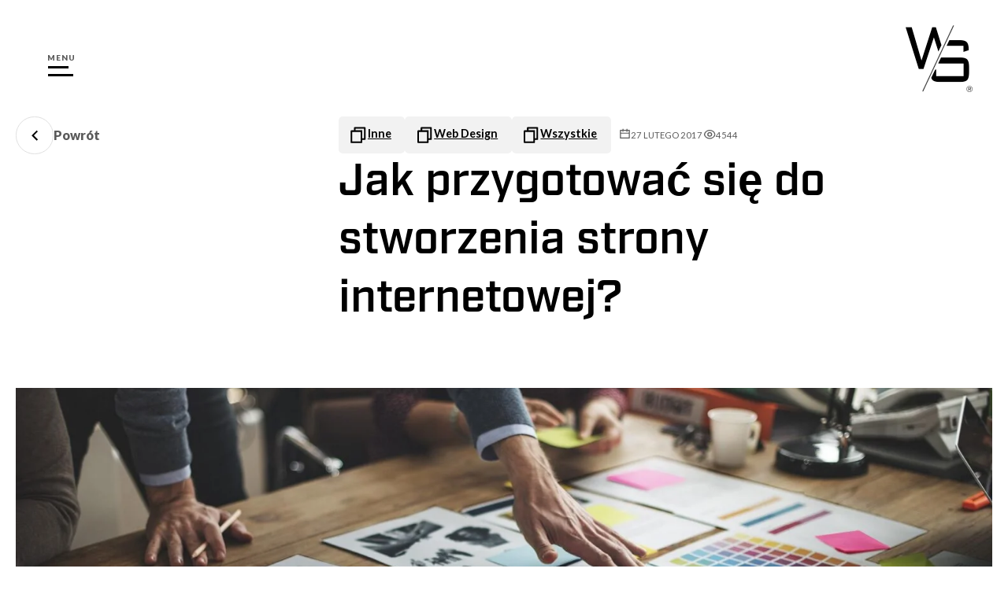

--- FILE ---
content_type: text/html; charset=UTF-8
request_url: https://www.websitestyle.pl/blog/przygotowac-sie-stworzenia-strony-internetowej/
body_size: 27948
content:
    <!DOCTYPE html>
<html lang="pl-PL">
	<head><meta charset="UTF-8"><script>if(navigator.userAgent.match(/MSIE|Internet Explorer/i)||navigator.userAgent.match(/Trident\/7\..*?rv:11/i)){var href=document.location.href;if(!href.match(/[?&]nowprocket/)){if(href.indexOf("?")==-1){if(href.indexOf("#")==-1){document.location.href=href+"?nowprocket=1"}else{document.location.href=href.replace("#","?nowprocket=1#")}}else{if(href.indexOf("#")==-1){document.location.href=href+"&nowprocket=1"}else{document.location.href=href.replace("#","&nowprocket=1#")}}}}</script><script>(()=>{class RocketLazyLoadScripts{constructor(){this.v="2.0.4",this.userEvents=["keydown","keyup","mousedown","mouseup","mousemove","mouseover","mouseout","touchmove","touchstart","touchend","touchcancel","wheel","click","dblclick","input"],this.attributeEvents=["onblur","onclick","oncontextmenu","ondblclick","onfocus","onmousedown","onmouseenter","onmouseleave","onmousemove","onmouseout","onmouseover","onmouseup","onmousewheel","onscroll","onsubmit"]}async t(){this.i(),this.o(),/iP(ad|hone)/.test(navigator.userAgent)&&this.h(),this.u(),this.l(this),this.m(),this.k(this),this.p(this),this._(),await Promise.all([this.R(),this.L()]),this.lastBreath=Date.now(),this.S(this),this.P(),this.D(),this.O(),this.M(),await this.C(this.delayedScripts.normal),await this.C(this.delayedScripts.defer),await this.C(this.delayedScripts.async),await this.T(),await this.F(),await this.j(),await this.A(),window.dispatchEvent(new Event("rocket-allScriptsLoaded")),this.everythingLoaded=!0,this.lastTouchEnd&&await new Promise(t=>setTimeout(t,500-Date.now()+this.lastTouchEnd)),this.I(),this.H(),this.U(),this.W()}i(){this.CSPIssue=sessionStorage.getItem("rocketCSPIssue"),document.addEventListener("securitypolicyviolation",t=>{this.CSPIssue||"script-src-elem"!==t.violatedDirective||"data"!==t.blockedURI||(this.CSPIssue=!0,sessionStorage.setItem("rocketCSPIssue",!0))},{isRocket:!0})}o(){window.addEventListener("pageshow",t=>{this.persisted=t.persisted,this.realWindowLoadedFired=!0},{isRocket:!0}),window.addEventListener("pagehide",()=>{this.onFirstUserAction=null},{isRocket:!0})}h(){let t;function e(e){t=e}window.addEventListener("touchstart",e,{isRocket:!0}),window.addEventListener("touchend",function i(o){o.changedTouches[0]&&t.changedTouches[0]&&Math.abs(o.changedTouches[0].pageX-t.changedTouches[0].pageX)<10&&Math.abs(o.changedTouches[0].pageY-t.changedTouches[0].pageY)<10&&o.timeStamp-t.timeStamp<200&&(window.removeEventListener("touchstart",e,{isRocket:!0}),window.removeEventListener("touchend",i,{isRocket:!0}),"INPUT"===o.target.tagName&&"text"===o.target.type||(o.target.dispatchEvent(new TouchEvent("touchend",{target:o.target,bubbles:!0})),o.target.dispatchEvent(new MouseEvent("mouseover",{target:o.target,bubbles:!0})),o.target.dispatchEvent(new PointerEvent("click",{target:o.target,bubbles:!0,cancelable:!0,detail:1,clientX:o.changedTouches[0].clientX,clientY:o.changedTouches[0].clientY})),event.preventDefault()))},{isRocket:!0})}q(t){this.userActionTriggered||("mousemove"!==t.type||this.firstMousemoveIgnored?"keyup"===t.type||"mouseover"===t.type||"mouseout"===t.type||(this.userActionTriggered=!0,this.onFirstUserAction&&this.onFirstUserAction()):this.firstMousemoveIgnored=!0),"click"===t.type&&t.preventDefault(),t.stopPropagation(),t.stopImmediatePropagation(),"touchstart"===this.lastEvent&&"touchend"===t.type&&(this.lastTouchEnd=Date.now()),"click"===t.type&&(this.lastTouchEnd=0),this.lastEvent=t.type,t.composedPath&&t.composedPath()[0].getRootNode()instanceof ShadowRoot&&(t.rocketTarget=t.composedPath()[0]),this.savedUserEvents.push(t)}u(){this.savedUserEvents=[],this.userEventHandler=this.q.bind(this),this.userEvents.forEach(t=>window.addEventListener(t,this.userEventHandler,{passive:!1,isRocket:!0})),document.addEventListener("visibilitychange",this.userEventHandler,{isRocket:!0})}U(){this.userEvents.forEach(t=>window.removeEventListener(t,this.userEventHandler,{passive:!1,isRocket:!0})),document.removeEventListener("visibilitychange",this.userEventHandler,{isRocket:!0}),this.savedUserEvents.forEach(t=>{(t.rocketTarget||t.target).dispatchEvent(new window[t.constructor.name](t.type,t))})}m(){const t="return false",e=Array.from(this.attributeEvents,t=>"data-rocket-"+t),i="["+this.attributeEvents.join("],[")+"]",o="[data-rocket-"+this.attributeEvents.join("],[data-rocket-")+"]",s=(e,i,o)=>{o&&o!==t&&(e.setAttribute("data-rocket-"+i,o),e["rocket"+i]=new Function("event",o),e.setAttribute(i,t))};new MutationObserver(t=>{for(const n of t)"attributes"===n.type&&(n.attributeName.startsWith("data-rocket-")||this.everythingLoaded?n.attributeName.startsWith("data-rocket-")&&this.everythingLoaded&&this.N(n.target,n.attributeName.substring(12)):s(n.target,n.attributeName,n.target.getAttribute(n.attributeName))),"childList"===n.type&&n.addedNodes.forEach(t=>{if(t.nodeType===Node.ELEMENT_NODE)if(this.everythingLoaded)for(const i of[t,...t.querySelectorAll(o)])for(const t of i.getAttributeNames())e.includes(t)&&this.N(i,t.substring(12));else for(const e of[t,...t.querySelectorAll(i)])for(const t of e.getAttributeNames())this.attributeEvents.includes(t)&&s(e,t,e.getAttribute(t))})}).observe(document,{subtree:!0,childList:!0,attributeFilter:[...this.attributeEvents,...e]})}I(){this.attributeEvents.forEach(t=>{document.querySelectorAll("[data-rocket-"+t+"]").forEach(e=>{this.N(e,t)})})}N(t,e){const i=t.getAttribute("data-rocket-"+e);i&&(t.setAttribute(e,i),t.removeAttribute("data-rocket-"+e))}k(t){Object.defineProperty(HTMLElement.prototype,"onclick",{get(){return this.rocketonclick||null},set(e){this.rocketonclick=e,this.setAttribute(t.everythingLoaded?"onclick":"data-rocket-onclick","this.rocketonclick(event)")}})}S(t){function e(e,i){let o=e[i];e[i]=null,Object.defineProperty(e,i,{get:()=>o,set(s){t.everythingLoaded?o=s:e["rocket"+i]=o=s}})}e(document,"onreadystatechange"),e(window,"onload"),e(window,"onpageshow");try{Object.defineProperty(document,"readyState",{get:()=>t.rocketReadyState,set(e){t.rocketReadyState=e},configurable:!0}),document.readyState="loading"}catch(t){console.log("WPRocket DJE readyState conflict, bypassing")}}l(t){this.originalAddEventListener=EventTarget.prototype.addEventListener,this.originalRemoveEventListener=EventTarget.prototype.removeEventListener,this.savedEventListeners=[],EventTarget.prototype.addEventListener=function(e,i,o){o&&o.isRocket||!t.B(e,this)&&!t.userEvents.includes(e)||t.B(e,this)&&!t.userActionTriggered||e.startsWith("rocket-")||t.everythingLoaded?t.originalAddEventListener.call(this,e,i,o):(t.savedEventListeners.push({target:this,remove:!1,type:e,func:i,options:o}),"mouseenter"!==e&&"mouseleave"!==e||t.originalAddEventListener.call(this,e,t.savedUserEvents.push,o))},EventTarget.prototype.removeEventListener=function(e,i,o){o&&o.isRocket||!t.B(e,this)&&!t.userEvents.includes(e)||t.B(e,this)&&!t.userActionTriggered||e.startsWith("rocket-")||t.everythingLoaded?t.originalRemoveEventListener.call(this,e,i,o):t.savedEventListeners.push({target:this,remove:!0,type:e,func:i,options:o})}}J(t,e){this.savedEventListeners=this.savedEventListeners.filter(i=>{let o=i.type,s=i.target||window;return e!==o||t!==s||(this.B(o,s)&&(i.type="rocket-"+o),this.$(i),!1)})}H(){EventTarget.prototype.addEventListener=this.originalAddEventListener,EventTarget.prototype.removeEventListener=this.originalRemoveEventListener,this.savedEventListeners.forEach(t=>this.$(t))}$(t){t.remove?this.originalRemoveEventListener.call(t.target,t.type,t.func,t.options):this.originalAddEventListener.call(t.target,t.type,t.func,t.options)}p(t){let e;function i(e){return t.everythingLoaded?e:e.split(" ").map(t=>"load"===t||t.startsWith("load.")?"rocket-jquery-load":t).join(" ")}function o(o){function s(e){const s=o.fn[e];o.fn[e]=o.fn.init.prototype[e]=function(){return this[0]===window&&t.userActionTriggered&&("string"==typeof arguments[0]||arguments[0]instanceof String?arguments[0]=i(arguments[0]):"object"==typeof arguments[0]&&Object.keys(arguments[0]).forEach(t=>{const e=arguments[0][t];delete arguments[0][t],arguments[0][i(t)]=e})),s.apply(this,arguments),this}}if(o&&o.fn&&!t.allJQueries.includes(o)){const e={DOMContentLoaded:[],"rocket-DOMContentLoaded":[]};for(const t in e)document.addEventListener(t,()=>{e[t].forEach(t=>t())},{isRocket:!0});o.fn.ready=o.fn.init.prototype.ready=function(i){function s(){parseInt(o.fn.jquery)>2?setTimeout(()=>i.bind(document)(o)):i.bind(document)(o)}return"function"==typeof i&&(t.realDomReadyFired?!t.userActionTriggered||t.fauxDomReadyFired?s():e["rocket-DOMContentLoaded"].push(s):e.DOMContentLoaded.push(s)),o([])},s("on"),s("one"),s("off"),t.allJQueries.push(o)}e=o}t.allJQueries=[],o(window.jQuery),Object.defineProperty(window,"jQuery",{get:()=>e,set(t){o(t)}})}P(){const t=new Map;document.write=document.writeln=function(e){const i=document.currentScript,o=document.createRange(),s=i.parentElement;let n=t.get(i);void 0===n&&(n=i.nextSibling,t.set(i,n));const c=document.createDocumentFragment();o.setStart(c,0),c.appendChild(o.createContextualFragment(e)),s.insertBefore(c,n)}}async R(){return new Promise(t=>{this.userActionTriggered?t():this.onFirstUserAction=t})}async L(){return new Promise(t=>{document.addEventListener("DOMContentLoaded",()=>{this.realDomReadyFired=!0,t()},{isRocket:!0})})}async j(){return this.realWindowLoadedFired?Promise.resolve():new Promise(t=>{window.addEventListener("load",t,{isRocket:!0})})}M(){this.pendingScripts=[];this.scriptsMutationObserver=new MutationObserver(t=>{for(const e of t)e.addedNodes.forEach(t=>{"SCRIPT"!==t.tagName||t.noModule||t.isWPRocket||this.pendingScripts.push({script:t,promise:new Promise(e=>{const i=()=>{const i=this.pendingScripts.findIndex(e=>e.script===t);i>=0&&this.pendingScripts.splice(i,1),e()};t.addEventListener("load",i,{isRocket:!0}),t.addEventListener("error",i,{isRocket:!0}),setTimeout(i,1e3)})})})}),this.scriptsMutationObserver.observe(document,{childList:!0,subtree:!0})}async F(){await this.X(),this.pendingScripts.length?(await this.pendingScripts[0].promise,await this.F()):this.scriptsMutationObserver.disconnect()}D(){this.delayedScripts={normal:[],async:[],defer:[]},document.querySelectorAll("script[type$=rocketlazyloadscript]").forEach(t=>{t.hasAttribute("data-rocket-src")?t.hasAttribute("async")&&!1!==t.async?this.delayedScripts.async.push(t):t.hasAttribute("defer")&&!1!==t.defer||"module"===t.getAttribute("data-rocket-type")?this.delayedScripts.defer.push(t):this.delayedScripts.normal.push(t):this.delayedScripts.normal.push(t)})}async _(){await this.L();let t=[];document.querySelectorAll("script[type$=rocketlazyloadscript][data-rocket-src]").forEach(e=>{let i=e.getAttribute("data-rocket-src");if(i&&!i.startsWith("data:")){i.startsWith("//")&&(i=location.protocol+i);try{const o=new URL(i).origin;o!==location.origin&&t.push({src:o,crossOrigin:e.crossOrigin||"module"===e.getAttribute("data-rocket-type")})}catch(t){}}}),t=[...new Map(t.map(t=>[JSON.stringify(t),t])).values()],this.Y(t,"preconnect")}async G(t){if(await this.K(),!0!==t.noModule||!("noModule"in HTMLScriptElement.prototype))return new Promise(e=>{let i;function o(){(i||t).setAttribute("data-rocket-status","executed"),e()}try{if(navigator.userAgent.includes("Firefox/")||""===navigator.vendor||this.CSPIssue)i=document.createElement("script"),[...t.attributes].forEach(t=>{let e=t.nodeName;"type"!==e&&("data-rocket-type"===e&&(e="type"),"data-rocket-src"===e&&(e="src"),i.setAttribute(e,t.nodeValue))}),t.text&&(i.text=t.text),t.nonce&&(i.nonce=t.nonce),i.hasAttribute("src")?(i.addEventListener("load",o,{isRocket:!0}),i.addEventListener("error",()=>{i.setAttribute("data-rocket-status","failed-network"),e()},{isRocket:!0}),setTimeout(()=>{i.isConnected||e()},1)):(i.text=t.text,o()),i.isWPRocket=!0,t.parentNode.replaceChild(i,t);else{const i=t.getAttribute("data-rocket-type"),s=t.getAttribute("data-rocket-src");i?(t.type=i,t.removeAttribute("data-rocket-type")):t.removeAttribute("type"),t.addEventListener("load",o,{isRocket:!0}),t.addEventListener("error",i=>{this.CSPIssue&&i.target.src.startsWith("data:")?(console.log("WPRocket: CSP fallback activated"),t.removeAttribute("src"),this.G(t).then(e)):(t.setAttribute("data-rocket-status","failed-network"),e())},{isRocket:!0}),s?(t.fetchPriority="high",t.removeAttribute("data-rocket-src"),t.src=s):t.src="data:text/javascript;base64,"+window.btoa(unescape(encodeURIComponent(t.text)))}}catch(i){t.setAttribute("data-rocket-status","failed-transform"),e()}});t.setAttribute("data-rocket-status","skipped")}async C(t){const e=t.shift();return e?(e.isConnected&&await this.G(e),this.C(t)):Promise.resolve()}O(){this.Y([...this.delayedScripts.normal,...this.delayedScripts.defer,...this.delayedScripts.async],"preload")}Y(t,e){this.trash=this.trash||[];let i=!0;var o=document.createDocumentFragment();t.forEach(t=>{const s=t.getAttribute&&t.getAttribute("data-rocket-src")||t.src;if(s&&!s.startsWith("data:")){const n=document.createElement("link");n.href=s,n.rel=e,"preconnect"!==e&&(n.as="script",n.fetchPriority=i?"high":"low"),t.getAttribute&&"module"===t.getAttribute("data-rocket-type")&&(n.crossOrigin=!0),t.crossOrigin&&(n.crossOrigin=t.crossOrigin),t.integrity&&(n.integrity=t.integrity),t.nonce&&(n.nonce=t.nonce),o.appendChild(n),this.trash.push(n),i=!1}}),document.head.appendChild(o)}W(){this.trash.forEach(t=>t.remove())}async T(){try{document.readyState="interactive"}catch(t){}this.fauxDomReadyFired=!0;try{await this.K(),this.J(document,"readystatechange"),document.dispatchEvent(new Event("rocket-readystatechange")),await this.K(),document.rocketonreadystatechange&&document.rocketonreadystatechange(),await this.K(),this.J(document,"DOMContentLoaded"),document.dispatchEvent(new Event("rocket-DOMContentLoaded")),await this.K(),this.J(window,"DOMContentLoaded"),window.dispatchEvent(new Event("rocket-DOMContentLoaded"))}catch(t){console.error(t)}}async A(){try{document.readyState="complete"}catch(t){}try{await this.K(),this.J(document,"readystatechange"),document.dispatchEvent(new Event("rocket-readystatechange")),await this.K(),document.rocketonreadystatechange&&document.rocketonreadystatechange(),await this.K(),this.J(window,"load"),window.dispatchEvent(new Event("rocket-load")),await this.K(),window.rocketonload&&window.rocketonload(),await this.K(),this.allJQueries.forEach(t=>t(window).trigger("rocket-jquery-load")),await this.K(),this.J(window,"pageshow");const t=new Event("rocket-pageshow");t.persisted=this.persisted,window.dispatchEvent(t),await this.K(),window.rocketonpageshow&&window.rocketonpageshow({persisted:this.persisted})}catch(t){console.error(t)}}async K(){Date.now()-this.lastBreath>45&&(await this.X(),this.lastBreath=Date.now())}async X(){return document.hidden?new Promise(t=>setTimeout(t)):new Promise(t=>requestAnimationFrame(t))}B(t,e){return e===document&&"readystatechange"===t||(e===document&&"DOMContentLoaded"===t||(e===window&&"DOMContentLoaded"===t||(e===window&&"load"===t||e===window&&"pageshow"===t)))}static run(){(new RocketLazyLoadScripts).t()}}RocketLazyLoadScripts.run()})();</script>
		<!-- Google Tag Manager -->
		<script type="rocketlazyloadscript">(function(w,d,s,l,i){w[l]=w[l]||[];w[l].push({'gtm.start':
		new Date().getTime(),event:'gtm.js'});var f=d.getElementsByTagName(s)[0],
		j=d.createElement(s),dl=l!='dataLayer'?'&l='+l:'';j.async=true;j.src=
		'https://www.googletagmanager.com/gtm.js?id='+i+dl;f.parentNode.insertBefore(j,f);
		})(window,document,'script','dataLayer','GTM-5JH54KJP');</script>
		<!-- End Google Tag Manager -->

		<!-- Global site tag (gtag.js) - Google Analytics -->
		
		<!-- Google tag (gtag.js) -->
<script type="rocketlazyloadscript" async data-rocket-src="https://www.googletagmanager.com/gtag/js?id=G-YVNSV3LN27"></script>
<script type="rocketlazyloadscript">
  window.dataLayer = window.dataLayer || [];
  function gtag() { dataLayer.push(arguments); }
  gtag('js', new Date());

  gtag('config', 'G-YVNSV3LN27');
</script>

	
	<meta name="viewport" content="width=device-width, initial-scale=1, shrink-to-fit=no">

	
	
			<meta name="theme-color" content="#000000}">
	

	<link rel="preconnect" href="https://fonts.gstatic.com">
	<link rel="preconnect" href="//fonts.googleapis.com/" crossorigin>
	<link rel="preconnect" href="//unpkg.com/" crossorigin>
	<link rel="dns-prefetch" href="//fonts.googleapis.com/">
	<link rel="dns-prefetch" href="//polyfill.io/">
	<link rel="dns-prefetch" href="//unpkg.com/">

			<link href="https://fonts.googleapis.com/css2?family=Lato:ital,wght@0,100;0,300;0,400;0,700;0,900;1,100;1,300;1,400;1,700;1,900&display=swap" rel="stylesheet">
	
		<script type="rocketlazyloadscript" id="cacsp-gtag-consent-default">
			window.dataLayer = window.dataLayer || [];
			function gtag(){dataLayer.push(arguments);}
			gtag('consent', 'default', {
				'ad_storage': 'denied', 
				'ad_user_data': 'denied', 
				'ad_personalization': 'denied', 
				'analytics_storage': 'denied', 
				'functionality_storage': 'denied', 
				'personalization_storage': 'denied', 
				'security_storage': 'denied', 
				'wait_for_update': 500
			});
			</script>
<meta name='robots' content='index, follow, max-image-preview:large, max-snippet:-1, max-video-preview:-1' />

	<!-- This site is optimized with the Yoast SEO plugin v26.8 - https://yoast.com/product/yoast-seo-wordpress/ -->
	<title>Jak przygotować się do stworzenia strony internetowej?</title>
	<meta name="description" content="Jak przygotować się do stworzenia strony internetowej? Dowiedz się jakie materiały będą niezbędne podczas projektowania strony www." />
	<link rel="canonical" href="https://www.websitestyle.pl/blog/przygotowac-sie-stworzenia-strony-internetowej/" />
	<meta property="og:locale" content="pl_PL" />
	<meta property="og:type" content="article" />
	<meta property="og:title" content="Jak przygotować się do stworzenia strony internetowej?" />
	<meta property="og:description" content="Jak przygotować się do stworzenia strony internetowej? Dowiedz się jakie materiały będą niezbędne podczas projektowania strony www." />
	<meta property="og:url" content="https://www.websitestyle.pl/blog/przygotowac-sie-stworzenia-strony-internetowej/" />
	<meta property="og:site_name" content="WEBLOG - Website Style - Tworzenie stron www" />
	<meta property="article:publisher" content="https://www.facebook.com/websitestyle/" />
	<meta property="article:published_time" content="2017-02-27T10:24:44+00:00" />
	<meta property="article:modified_time" content="2022-05-17T10:58:13+00:00" />
	<meta property="og:image" content="https://www.websitestyle.pl/blog/wp-content/uploads/2017/02/brief-strony-internetowe.jpg" />
	<meta property="og:image:width" content="1920" />
	<meta property="og:image:height" content="1281" />
	<meta property="og:image:type" content="image/jpeg" />
	<meta name="author" content="pc_admin" />
	<meta name="twitter:card" content="summary_large_image" />
	<meta name="twitter:label1" content="Napisane przez" />
	<meta name="twitter:data1" content="pc_admin" />
	<meta name="twitter:label2" content="Szacowany czas czytania" />
	<meta name="twitter:data2" content="3 minuty" />
	<script type="application/ld+json" class="yoast-schema-graph">{"@context":"https://schema.org","@graph":[{"@type":"Article","@id":"https://www.websitestyle.pl/blog/przygotowac-sie-stworzenia-strony-internetowej/#article","isPartOf":{"@id":"https://www.websitestyle.pl/blog/przygotowac-sie-stworzenia-strony-internetowej/"},"author":{"name":"pc_admin","@id":"https://www.websitestyle.pl/blog/#/schema/person/12841437e6042792b2852f1fc60a096a"},"headline":"Jak przygotować się do stworzenia strony internetowej?","datePublished":"2017-02-27T10:24:44+00:00","dateModified":"2022-05-17T10:58:13+00:00","mainEntityOfPage":{"@id":"https://www.websitestyle.pl/blog/przygotowac-sie-stworzenia-strony-internetowej/"},"wordCount":530,"publisher":{"@id":"https://www.websitestyle.pl/blog/#organization"},"image":{"@id":"https://www.websitestyle.pl/blog/przygotowac-sie-stworzenia-strony-internetowej/#primaryimage"},"thumbnailUrl":"https://www.websitestyle.pl/blog/wp-content/uploads/2017/02/brief-strony-internetowe.jpg","keywords":["Projektowanie","realizacja","strony internetowej","strony www"],"articleSection":["Inne","Web Design","Wszystkie"],"inLanguage":"pl-PL"},{"@type":"WebPage","@id":"https://www.websitestyle.pl/blog/przygotowac-sie-stworzenia-strony-internetowej/","url":"https://www.websitestyle.pl/blog/przygotowac-sie-stworzenia-strony-internetowej/","name":"Jak przygotować się do stworzenia strony internetowej?","isPartOf":{"@id":"https://www.websitestyle.pl/blog/#website"},"primaryImageOfPage":{"@id":"https://www.websitestyle.pl/blog/przygotowac-sie-stworzenia-strony-internetowej/#primaryimage"},"image":{"@id":"https://www.websitestyle.pl/blog/przygotowac-sie-stworzenia-strony-internetowej/#primaryimage"},"thumbnailUrl":"https://www.websitestyle.pl/blog/wp-content/uploads/2017/02/brief-strony-internetowe.jpg","datePublished":"2017-02-27T10:24:44+00:00","dateModified":"2022-05-17T10:58:13+00:00","description":"Jak przygotować się do stworzenia strony internetowej? Dowiedz się jakie materiały będą niezbędne podczas projektowania strony www.","breadcrumb":{"@id":"https://www.websitestyle.pl/blog/przygotowac-sie-stworzenia-strony-internetowej/#breadcrumb"},"inLanguage":"pl-PL","potentialAction":[{"@type":"ReadAction","target":["https://www.websitestyle.pl/blog/przygotowac-sie-stworzenia-strony-internetowej/"]}]},{"@type":"ImageObject","inLanguage":"pl-PL","@id":"https://www.websitestyle.pl/blog/przygotowac-sie-stworzenia-strony-internetowej/#primaryimage","url":"https://www.websitestyle.pl/blog/wp-content/uploads/2017/02/brief-strony-internetowe.jpg","contentUrl":"https://www.websitestyle.pl/blog/wp-content/uploads/2017/02/brief-strony-internetowe.jpg","width":1920,"height":1281,"caption":"Jak przygotować się do stworzenia strony internetowej?"},{"@type":"BreadcrumbList","@id":"https://www.websitestyle.pl/blog/przygotowac-sie-stworzenia-strony-internetowej/#breadcrumb","itemListElement":[{"@type":"ListItem","position":1,"name":"Strona główna","item":"https://www.websitestyle.pl/blog/"},{"@type":"ListItem","position":2,"name":"Jak przygotować się do stworzenia strony internetowej?"}]},{"@type":"WebSite","@id":"https://www.websitestyle.pl/blog/#website","url":"https://www.websitestyle.pl/blog/","name":"Website Style","description":"Zapraszamy do kontaktu ☎ 577 350 450 ☎ info@websitestyle.pl Tworzymy fantastyczne projekty stron www i sklepów internetowych.","publisher":{"@id":"https://www.websitestyle.pl/blog/#organization"},"alternateName":"Tworzenie stron www","potentialAction":[{"@type":"SearchAction","target":{"@type":"EntryPoint","urlTemplate":"https://www.websitestyle.pl/blog/?s={search_term_string}"},"query-input":{"@type":"PropertyValueSpecification","valueRequired":true,"valueName":"search_term_string"}}],"inLanguage":"pl-PL"},{"@type":"Organization","@id":"https://www.websitestyle.pl/blog/#organization","name":"Website Style","alternateName":"Tworzenie stron www","url":"https://www.websitestyle.pl/blog/","logo":{"@type":"ImageObject","inLanguage":"pl-PL","@id":"https://www.websitestyle.pl/blog/#/schema/logo/image/","url":"https://www.websitestyle.pl/blog/wp-content/uploads/2022/05/logo.svg","contentUrl":"https://www.websitestyle.pl/blog/wp-content/uploads/2022/05/logo.svg","width":110,"height":106,"caption":"Website Style"},"image":{"@id":"https://www.websitestyle.pl/blog/#/schema/logo/image/"},"sameAs":["https://www.facebook.com/websitestyle/","https://www.behance.net/WebsiteStyle","https://www.instagram.com/websitestyle/","https://www.youtube.com/playlist?list=PLzXJqCG20f9OfWHyK-mRmuiIH5XcOKGc5"]},{"@type":"Person","@id":"https://www.websitestyle.pl/blog/#/schema/person/12841437e6042792b2852f1fc60a096a","name":"pc_admin","image":{"@type":"ImageObject","inLanguage":"pl-PL","@id":"https://www.websitestyle.pl/blog/#/schema/person/image/","url":"https://secure.gravatar.com/avatar/b1e0120d0ba00d707ca2dbcf5a3f57942a962ddfe5c3b50c369c7dac0bed74bd?s=96&d=mm&r=g","contentUrl":"https://secure.gravatar.com/avatar/b1e0120d0ba00d707ca2dbcf5a3f57942a962ddfe5c3b50c369c7dac0bed74bd?s=96&d=mm&r=g","caption":"pc_admin"},"sameAs":["https://www.websitestyle.pl/blog"],"url":"https://www.websitestyle.pl/blog/author/pc_admin/"}]}</script>
	<!-- / Yoast SEO plugin. -->


<style id='wp-img-auto-sizes-contain-inline-css' type='text/css'>
img:is([sizes=auto i],[sizes^="auto," i]){contain-intrinsic-size:3000px 1500px}
/*# sourceURL=wp-img-auto-sizes-contain-inline-css */
</style>
<style id='classic-theme-styles-inline-css' type='text/css'>
/*! This file is auto-generated */
.wp-block-button__link{color:#fff;background-color:#32373c;border-radius:9999px;box-shadow:none;text-decoration:none;padding:calc(.667em + 2px) calc(1.333em + 2px);font-size:1.125em}.wp-block-file__button{background:#32373c;color:#fff;text-decoration:none}
/*# sourceURL=/wp-includes/css/classic-themes.min.css */
</style>
<link rel='stylesheet' id='cookies-and-content-security-policy-css' href='https://www.websitestyle.pl/blog/wp-content/plugins/cookies-and-content-security-policy/css/cookies-and-content-security-policy.min.css?ver=2.35' type='text/css' media='all' />
<link data-minify="1" rel='stylesheet' id='global-css-css' href='https://www.websitestyle.pl/blog/wp-content/cache/min/1/blog/wp-content/themes/pc/dist/global-style-4.1.1746804301977.css?ver=1761835130' type='text/css' media='all' />
<style id='rocket-lazyload-inline-css' type='text/css'>
.rll-youtube-player{position:relative;padding-bottom:56.23%;height:0;overflow:hidden;max-width:100%;}.rll-youtube-player:focus-within{outline: 2px solid currentColor;outline-offset: 5px;}.rll-youtube-player iframe{position:absolute;top:0;left:0;width:100%;height:100%;z-index:100;background:0 0}.rll-youtube-player img{bottom:0;display:block;left:0;margin:auto;max-width:100%;width:100%;position:absolute;right:0;top:0;border:none;height:auto;-webkit-transition:.4s all;-moz-transition:.4s all;transition:.4s all}.rll-youtube-player img:hover{-webkit-filter:brightness(75%)}.rll-youtube-player .play{height:100%;width:100%;left:0;top:0;position:absolute;background:url(https://www.websitestyle.pl/blog/wp-content/plugins/wp-rocket/assets/img/youtube.png) no-repeat center;background-color: transparent !important;cursor:pointer;border:none;}
/*# sourceURL=rocket-lazyload-inline-css */
</style>
<link rel='shortlink' href='https://www.websitestyle.pl/blog/?p=452' />
<style type="text/css" id="cookies-and-content-security-policy-css-custom"></style><link rel="icon" href="https://www.websitestyle.pl/blog/wp-content/uploads/2022/11/cropped-favicon-1-32x32.png" sizes="32x32" />
<link rel="icon" href="https://www.websitestyle.pl/blog/wp-content/uploads/2022/11/cropped-favicon-1-192x192.png" sizes="192x192" />
<link rel="apple-touch-icon" href="https://www.websitestyle.pl/blog/wp-content/uploads/2022/11/cropped-favicon-1-180x180.png" />
<meta name="msapplication-TileImage" content="https://www.websitestyle.pl/blog/wp-content/uploads/2022/11/cropped-favicon-1-270x270.png" />
<noscript><style id="rocket-lazyload-nojs-css">.rll-youtube-player, [data-lazy-src]{display:none !important;}</style></noscript>

		
		
		<link data-minify="1" href="https://www.websitestyle.pl/blog/wp-content/cache/min/1/aos@2.3.1/dist/aos.css?ver=1761835130" rel="stylesheet">
		<link data-minify="1" rel="stylesheet" href="https://www.websitestyle.pl/blog/wp-content/cache/min/1/fyr3lfh.css?ver=1761835130">
	<meta name="generator" content="WP Rocket 3.20.3" data-wpr-features="wpr_delay_js wpr_defer_js wpr_minify_js wpr_lazyload_images wpr_lazyload_iframes wpr_image_dimensions wpr_minify_css wpr_preload_links wpr_desktop" /></head>

	<body class="page_is_loading  wp-singular post-template-default single single-post postid-452 single-format-standard wp-theme-pc " data-template="" >
		<div data-rocket-location-hash="b9711612703954cb07bd807d5d4a1660" id="top" aria-hidden="true"></div>

		<div data-rocket-location-hash="794549aa0feb8d2ca5198a2f07fbfac2" id="menu-button-wrapper" class="fixed top-0 left-0 z-1060 pl-20 lg:pl-60 pt-20 lg:pt-60 before:absolute before:-left-300 before:top-0 before:h-160 lg:before:h-220 before:bg-white before:block before:w-400 before:skew-x-[115deg] ">
	<button class="menu-button">
		<p>menu</p>
		<span></span>
	</button>
</div>



<section data-rocket-location-hash="7400a9a4aa7aff3b24bbfb0f40c39956" class="newMenu " id="newMenu">
    <div data-rocket-location-hash="f84f5914cbd7707cf5fb1d9190213848" class="menu__corner">
        <button class="menu__cross" aria-label="Zamknij menu">
            <span class="cross__line"></span>
        </button>
    </div>
    <div data-rocket-location-hash="0841f15ebf099eeaba6f2c7f735d0671" class="container">
        <div data-rocket-location-hash="f3aec7a0bf2e7f7f498ca41edd4a4869" class="menu__wrapper">
            <header class="menu__header">
                <a class="header__group" href="https://www.websitestyle.pl" title="Przejdź do strony głównej">
                    <img width="45" height="48" src="data:image/svg+xml,%3Csvg%20xmlns='http://www.w3.org/2000/svg'%20viewBox='0%200%2045%2048'%3E%3C/svg%3E" alt="" class="header__logo" data-lazy-src="https://www.websitestyle.pl/blog/wp-content/themes/pc/dist/menu/logo.svg"><noscript><img width="45" height="48" src="https://www.websitestyle.pl/blog/wp-content/themes/pc/dist/menu/logo.svg" alt="" class="header__logo"></noscript>
                </a>
                <div class="header__group">
                        <a href="https://www.websitestyle.pl/identyfikacja-wizualna" class="header__link">Identyfikacja wizualna</a>
                        <a href="https://www.websitestyle.pl/tworzenie-stron-www" class="header__link">Strona WWW</a>
                        <a href="https://www.websitestyle.pl/projektowanie-sklepow-internetowych" class="header__link">Sklepy
                          Online</a>
                        <a href="https://www.websitestyle.pl/serwisy-dedykowane" class="header__link">Serwisy dedykowane</a>
                        <a href="https://www.websitestyle.pl/marketing-w-sieci" class="header__link">Marketing</a>
                        <a href="https://www.websitestyle.pl/uslugi-dodatkowe" class="header__link">Usługi dodatkowe</a>
                </div>
            </header>
            <div class="menu__cols">
                <a data-bg="https://www.websitestyle.pl/new-menu/img/menu__col__bg--1.webp" href="https://www.websitestyle.pl/" class="menu__col rocket-lazyload" style="">
                        <h2 class="col__heading">
                            Strona Główna
                        </h2>
                </a>
                <a data-bg="https://www.websitestyle.pl/new-menu/img/menu__col__bg--2.webp" href="https://www.websitestyle.pl/#our-service" class="menu__col rocket-lazyload" style="">
                    <h2 class="col__heading">
                        Nasza Oferta
                    </h2>
                </a>
                <a data-bg="https://www.websitestyle.pl/new-menu/img/menu__col__bg--3.webp" href="https://www.websitestyle.pl/#portfolio" class="menu__col rocket-lazyload" style="">
                    <h2 class="col__heading">
                        Nasze Prace
                    </h2>
                </a>
                <a data-bg="https://www.websitestyle.pl/new-menu/img/menu__col__bg--4.webp" href="https://www.websitestyle.pl/o-nas" class="menu__col rocket-lazyload" style="">
                    <h2 class="col__heading">
                        Poznaj Nas
                    </h2>
                </a>
                <a data-bg="https://www.websitestyle.pl/new-menu/img/menu__col__bg--5.webp" href="https://www.websitestyle.pl/blog" class="menu__col rocket-lazyload" style="">
                    <h2 class="col__heading">
                        Blog
                    </h2>
                </a>
                <a data-bg="https://www.websitestyle.pl/new-menu/img/menu__col__bg--6.webp" href="https://www.websitestyle.pl/#contact-form" class="menu__col rocket-lazyload" style="">
                    <h2 class="col__heading">
                        Kontakt
                    </h2>
                </a>
            </div>
            <footer class="menu__footer">
                <div class="footer__group">
                    <span class="group__label">Znajdź nas: </span>
                    <a href="https://www.facebook.com/websitestyle/" target="_blank" class="group__link group__link--icon" title="Facebook">
                        <img width="10" height="20" src="data:image/svg+xml,%3Csvg%20xmlns='http://www.w3.org/2000/svg'%20viewBox='0%200%2010%2020'%3E%3C/svg%3E" alt="" class="group__icon" data-lazy-src="https://www.websitestyle.pl/blog/wp-content/themes/pc/dist/menu/facebook.svg"><noscript><img width="10" height="20" src="https://www.websitestyle.pl/blog/wp-content/themes/pc/dist/menu/facebook.svg" alt="" class="group__icon"></noscript>
                    </a>
                    <a href="https://www.behance.net/WebsiteStyle" target="_blank" class="group__link group__link--icon" title="Behance">
                        <img width="24" height="15" src="data:image/svg+xml,%3Csvg%20xmlns='http://www.w3.org/2000/svg'%20viewBox='0%200%2024%2015'%3E%3C/svg%3E" alt="" class="group__icon" data-lazy-src="https://www.websitestyle.pl/blog/wp-content/themes/pc/dist/menu/behance.svg"><noscript><img width="24" height="15" src="https://www.websitestyle.pl/blog/wp-content/themes/pc/dist/menu/behance.svg" alt="" class="group__icon"></noscript>
                    </a>
                    <a href="https://www.instagram.com/websitestyle/" target="_blank" class="group__link group__link--icon" title="Instagram">
                        <img width="20" height="20" src="data:image/svg+xml,%3Csvg%20xmlns='http://www.w3.org/2000/svg'%20viewBox='0%200%2020%2020'%3E%3C/svg%3E" alt="" class="group__icon" data-lazy-src="https://www.websitestyle.pl/blog/wp-content/themes/pc/dist/menu/instagram.svg"><noscript><img width="20" height="20" src="https://www.websitestyle.pl/blog/wp-content/themes/pc/dist/menu/instagram.svg" alt="" class="group__icon"></noscript>
                    </a>
                    <a href="https://www.youtube.com/playlist?list=PLzXJqCG20f9OfWHyK-mRmuiIH5XcOKGc5" target="_blank" class="group__link group__link--icon" title="Youtube">
                        <img width="20" height="14" src="data:image/svg+xml,%3Csvg%20xmlns='http://www.w3.org/2000/svg'%20viewBox='0%200%2020%2014'%3E%3C/svg%3E" alt="" class="group__icon" data-lazy-src="https://www.websitestyle.pl/blog/wp-content/themes/pc/dist/menu/youtube.svg"><noscript><img width="20" height="14" src="https://www.websitestyle.pl/blog/wp-content/themes/pc/dist/menu/youtube.svg" alt="" class="group__icon"></noscript>
                    </a>
                </div>
                <div class="footer__group">
                    <span class="group__label">Zadzwoń: </span>
                    <a href="tel:+48 577 350 450" class="group__link">+48 577 350 450</a>
                </div>
                <div class="footer__group">
                    <span class="group__label">Napisz: </span>
                    <a href="mailto:oferta@websitestyle.pl" class="group__link">oferta@websitestyle.pl</a>
                </div>
                <div class="footer__group">
                    <span class="group__label">Dołącz do nas: </span>
                    <a href="https://www.websitestyle.pl/aplikuj" class="group__link">Aplikuj</a>
                </div>
            </footer>
        </div>
    </div>
</section>
<div data-rocket-location-hash="f8da8ed2a5b8a8e192a50eac7a8618f9" class="fixed z-1060 top-0 right-0 lg:pr-30 llap:pr-60 lg:pt-20 hidden slap:block">
	<a href="https://www.websitestyle.pl/blog" title="WEBLOG - Website Style - Tworzenie stron www" class="max-w-120 block">
    <img width="110" height="106" src="data:image/svg+xml,%3Csvg%20xmlns='http://www.w3.org/2000/svg'%20viewBox='0%200%20110%20106'%3E%3C/svg%3E" class="attachment-full size-full" alt="Logo - WEBLOG - Website Style - Tworzenie stron www" decoding="async" data-lazy-src="https://www.websitestyle.pl/blog/wp-content/uploads/2022/05/logo.svg" /><noscript><img width="110" height="106" src="https://www.websitestyle.pl/blog/wp-content/uploads/2022/05/logo.svg" class="attachment-full size-full" alt="Logo - WEBLOG - Website Style - Tworzenie stron www" decoding="async" /></noscript>
	</a>
</div>
	</body>
</html>

    <main   class="w-full flex flex-col min-h-screen ">

	<section id="top" class="pt-145 max-w-grid flex flex-col lg:flex-row lg:justify-between items-start w-full gap-40 lg:gap-20">
		<button data-aos="fade-right" onclick="history.back()" class="flex items-center gap-10 group transition-all">
			<span class="block p-10 border border-gray-400 rounded-50p transition-all group-hover:scale-110 group-hover:bg-gray-400">
				<img width="24" height="24" src="data:image/svg+xml,%3Csvg%20xmlns='http://www.w3.org/2000/svg'%20viewBox='0%200%2024%2024'%3E%3C/svg%3E" alt="" class="w-24 h-24" data-lazy-src="https://www.websitestyle.pl/blog/wp-content/themes/pc/dist/icons/arr-l.svg"><noscript><img width="24" height="24" src="https://www.websitestyle.pl/blog/wp-content/themes/pc/dist/icons/arr-l.svg" alt="" class="w-24 h-24"></noscript>
			</span>

			<p class="text-16 font-900">
				Powrót
			</p>
		</button>


		<div class="w-full flex flex-col gap-20 max-w-810">
			<div data-aos="fade-right" class="flex flex-wrap items-center gap-25">
				<ul class="flex gap-10 pr-10">
											<li class="w-max py-10 pl-12 pr-17 rounded-5 bg-gray-500">
							<a href="https://www.websitestyle.pl/blog/kategoria/inne/" class="flex gap-5">
								<img width="24" height="24" src="data:image/svg+xml,%3Csvg%20xmlns='http://www.w3.org/2000/svg'%20viewBox='0%200%2024%2024'%3E%3C/svg%3E" alt="" class="w-24 h-25" data-lazy-src="https://www.websitestyle.pl/blog/wp-content/themes/pc/dist/icons/cat.svg"><noscript><img width="24" height="24" src="https://www.websitestyle.pl/blog/wp-content/themes/pc/dist/icons/cat.svg" alt="" class="w-24 h-25"></noscript>

								<p class="text-14 font-700 underline underline-offset-2 text-black">
									Inne
								</p>
							</a>
						</li>
											<li class="w-max py-10 pl-12 pr-17 rounded-5 bg-gray-500">
							<a href="https://www.websitestyle.pl/blog/kategoria/webdesign/" class="flex gap-5">
								<img width="24" height="24" src="data:image/svg+xml,%3Csvg%20xmlns='http://www.w3.org/2000/svg'%20viewBox='0%200%2024%2024'%3E%3C/svg%3E" alt="" class="w-24 h-25" data-lazy-src="https://www.websitestyle.pl/blog/wp-content/themes/pc/dist/icons/cat.svg"><noscript><img width="24" height="24" src="https://www.websitestyle.pl/blog/wp-content/themes/pc/dist/icons/cat.svg" alt="" class="w-24 h-25"></noscript>

								<p class="text-14 font-700 underline underline-offset-2 text-black">
									Web Design
								</p>
							</a>
						</li>
											<li class="w-max py-10 pl-12 pr-17 rounded-5 bg-gray-500">
							<a href="https://www.websitestyle.pl/blog/kategoria/wpis/" class="flex gap-5">
								<img width="24" height="24" src="data:image/svg+xml,%3Csvg%20xmlns='http://www.w3.org/2000/svg'%20viewBox='0%200%2024%2024'%3E%3C/svg%3E" alt="" class="w-24 h-25" data-lazy-src="https://www.websitestyle.pl/blog/wp-content/themes/pc/dist/icons/cat.svg"><noscript><img width="24" height="24" src="https://www.websitestyle.pl/blog/wp-content/themes/pc/dist/icons/cat.svg" alt="" class="w-24 h-25"></noscript>

								<p class="text-14 font-700 underline underline-offset-2 text-black">
									Wszystkie
								</p>
							</a>
						</li>
									</ul>

				<div class="flex gap-25 text-11 font-500 text-gray-700">
					<div class="flex gap-5">
						<img width="14" height="14" src="data:image/svg+xml,%3Csvg%20xmlns='http://www.w3.org/2000/svg'%20viewBox='0%200%2014%2014'%3E%3C/svg%3E" alt="" class="w-15 h-15 object-contain" data-lazy-src="https://www.websitestyle.pl/blog/wp-content/themes/pc/dist/icons/date.svg"><noscript><img width="14" height="14" src="https://www.websitestyle.pl/blog/wp-content/themes/pc/dist/icons/date.svg" alt="" class="w-15 h-15 object-contain"></noscript>

						<time datetime="2017-02-27" class="w-full block uppercase">
							27 lutego 2017
						</time>
					</div>

					<div class="flex gap-5 justify-center">
						<img width="16" height="16" src="data:image/svg+xml,%3Csvg%20xmlns='http://www.w3.org/2000/svg'%20viewBox='0%200%2016%2016'%3E%3C/svg%3E" alt="" class="w-16 h-16 object-contain" data-lazy-src="https://www.websitestyle.pl/blog/wp-content/themes/pc/dist/icons/views.svg"><noscript><img width="16" height="16" src="https://www.websitestyle.pl/blog/wp-content/themes/pc/dist/icons/views.svg" alt="" class="w-16 h-16 object-contain"></noscript>
						4544
					</div>
				</div>
			</div>

			<h1 data-aos="fade-right" class="text-35 lg:text-40 slap:text-56 font-700 text-black">
				Jak przygotować się do stworzenia strony internetowej?
			</h1>
		</div>
	</section>

			<div data-aos="zoom-in" class="pt-40 lg:pt-75 max-w-1820 px-20 w-full mx-auto h-[64rem]">      
      <img width="1920" height="1281" src="data:image/svg+xml,%3Csvg%20xmlns='http://www.w3.org/2000/svg'%20viewBox='0%200%201920%201281'%3E%3C/svg%3E" class="w-full h-full object-cover" alt="Jak przygotować się do stworzenia strony internetowej?" decoding="async" data-lazy-srcset="https://www.websitestyle.pl/blog/wp-content/uploads/2017/02/brief-strony-internetowe.jpg 1920w, https://www.websitestyle.pl/blog/wp-content/uploads/2017/02/brief-strony-internetowe-1200x801.jpg 1200w, https://www.websitestyle.pl/blog/wp-content/uploads/2017/02/brief-strony-internetowe-1000x667.jpg 1000w, https://www.websitestyle.pl/blog/wp-content/uploads/2017/02/brief-strony-internetowe-830x554.jpg 830w, https://www.websitestyle.pl/blog/wp-content/uploads/2017/02/brief-strony-internetowe-750x500.jpg 750w, https://www.websitestyle.pl/blog/wp-content/uploads/2017/02/brief-strony-internetowe-310x207.jpg 310w, https://www.websitestyle.pl/blog/wp-content/uploads/2017/02/brief-strony-internetowe-410x274.jpg 410w, https://www.websitestyle.pl/blog/wp-content/uploads/2017/02/brief-strony-internetowe-300x200.jpg 300w, https://www.websitestyle.pl/blog/wp-content/uploads/2017/02/brief-strony-internetowe-768x512.jpg 768w, https://www.websitestyle.pl/blog/wp-content/uploads/2017/02/brief-strony-internetowe-1024x683.jpg 1024w, https://www.websitestyle.pl/blog/wp-content/uploads/2017/02/brief-strony-internetowe-1536x1025.jpg 1536w" data-lazy-sizes="(max-width: 1920px) 100vw, 1920px" data-lazy-src="https://www.websitestyle.pl/blog/wp-content/uploads/2017/02/brief-strony-internetowe.jpg" /><noscript><img width="1920" height="1281" src="https://www.websitestyle.pl/blog/wp-content/uploads/2017/02/brief-strony-internetowe.jpg" class="w-full h-full object-cover" alt="Jak przygotować się do stworzenia strony internetowej?" decoding="async" srcset="https://www.websitestyle.pl/blog/wp-content/uploads/2017/02/brief-strony-internetowe.jpg 1920w, https://www.websitestyle.pl/blog/wp-content/uploads/2017/02/brief-strony-internetowe-1200x801.jpg 1200w, https://www.websitestyle.pl/blog/wp-content/uploads/2017/02/brief-strony-internetowe-1000x667.jpg 1000w, https://www.websitestyle.pl/blog/wp-content/uploads/2017/02/brief-strony-internetowe-830x554.jpg 830w, https://www.websitestyle.pl/blog/wp-content/uploads/2017/02/brief-strony-internetowe-750x500.jpg 750w, https://www.websitestyle.pl/blog/wp-content/uploads/2017/02/brief-strony-internetowe-310x207.jpg 310w, https://www.websitestyle.pl/blog/wp-content/uploads/2017/02/brief-strony-internetowe-410x274.jpg 410w, https://www.websitestyle.pl/blog/wp-content/uploads/2017/02/brief-strony-internetowe-300x200.jpg 300w, https://www.websitestyle.pl/blog/wp-content/uploads/2017/02/brief-strony-internetowe-768x512.jpg 768w, https://www.websitestyle.pl/blog/wp-content/uploads/2017/02/brief-strony-internetowe-1024x683.jpg 1024w, https://www.websitestyle.pl/blog/wp-content/uploads/2017/02/brief-strony-internetowe-1536x1025.jpg 1536w" sizes="(max-width: 1920px) 100vw, 1920px" /></noscript>
		</div>
	
	<div class="max-w-grid flex flex-col lg:flex-row lg:justify-between gap-60 lg:gap-100 items-start w-full pt-20 lg:pt-80">
		<div class="lg:sticky top-120 ">
			<button onclick="history.back()" class="flex items-center gap-10 group transition-all">
				<span class="block p-10 border border-gray-400 rounded-50p transition-all group-hover:scale-110 group-hover:bg-gray-400">
					<img width="24" height="24" src="data:image/svg+xml,%3Csvg%20xmlns='http://www.w3.org/2000/svg'%20viewBox='0%200%2024%2024'%3E%3C/svg%3E" alt="" class="w-24 h-24" data-lazy-src="https://www.websitestyle.pl/blog/wp-content/themes/pc/dist/icons/arr-l.svg"><noscript><img width="24" height="24" src="https://www.websitestyle.pl/blog/wp-content/themes/pc/dist/icons/arr-l.svg" alt="" class="w-24 h-24"></noscript>
				</span>

				<p class="text-16 font-900">
					Powrót
				</p>
			</button>

							<aside class=" mt-40 lg:mt-[25vh] lg:max-w-260">
					<h2 class="text-18 font-700 text-black mb-30">
						Spis
					</h2>

					
																		<div id="spis_1" class="w-full mb-10 spis">
								<h2 class="text-14 font-400 text-gray-700 mb-3">
									<a href="#naglowek_1" class="flex gap-8 hover:text-black transition-all">
										<span>
											1.
										</span>

										<span>
											Co zatem przygotować najpierw, co przemyśleć, zanim zaczniemy?
										</span>
									</a>
								</h2>

								<div class="w-full scroll bg-[#E3E3E3]" aria-hidden="true">
									<div id="scroll_1" class="scroll-bar w-0 h-2 bg-[#2323D8]"></div>
								</div>
							</div>

																																										<div id="spis_2" class="w-full mb-10 spis">
								<h2 class="text-14 font-400 text-gray-700 mb-3">
									<a href="#naglowek_2" class="flex gap-8 hover:text-black transition-all">
										<span>
											2.
										</span>

										<span>
											Zdjęcia
										</span>
									</a>
								</h2>

								<div class="w-full scroll bg-[#E3E3E3]" aria-hidden="true">
									<div id="scroll_2" class="scroll-bar w-0 h-2 bg-[#2323D8]"></div>
								</div>
							</div>

																																	</aside>
					</div>

		<div class="flex flex-col w-full mlap:max-w-810 gap-60">
			
			
																<section data-heading="1" class="w-full flex flex-col gap-60">
					<h2 data-aos="fade-right" id="naglowek_1" class="-mb-20 text-30 lg:text-36 font-700 text-black pt-60 -mt-60">
						1.
						Co zatem przygotować najpierw, co przemyśleć, zanim zaczniemy?
											</h2>
																<div data-aos="fade-up" class="prose w-full max-w-none text-black text-20 font-400">
						<p>Oczywistym jest fakt, że przygotowując się do stworzenia <a href="https://www.websitestyle.pl/tworzenie-stron-www">strony internetowej</a>, wybieramy agencję, która odpowiada naszym wymaganiom, zarówno finansowym, jak i merytorycznym. Wbrew pozorom oraz powszechnemu myśleniu, nie wygląda to tak, że, przychodzimy, płacimy i PYK! Strona, jak za dotknięciem czarodziejskiej różdżki powstaje sama, bez udziału klienta.</p>
<p>Przede wszystkim pomysł. Nawet jak najprostszy – dobrze jeśli jest poparty jakimiś przykładami, zarówno z sieci, jak i własne idee, szkice czy wydruki.</p>
<p>Im więcej informacji, inspiracji i podpowiedzi otrzyma dział graficzny na początku, tym szybciej i lepiej uda się od razu odwzorować wizję klienta, by był usatysfakcjonowany.</p>
<p>Teksty. To najtrudniejszy moment w każdej realizacji. W swojej ofercie oferujemy dodatkową usługę – pisanie tekstów przez profesjonalnego copywritera, jednak także tu, specjalista musi zostać ukierunkowany na branżę, uczulony na specyficzne słownictwo i najważniejsze aspekty, które klient chce zawrzeć na swojej <a href="https://www.websitestyle.pl/tworzenie-stron-www">stronie</a>.</p>
<p>Na pewno nie należy zostawiać tego etapu na sam koniec, ani pisać tekstów na tzw. kolanie. Warstwa tekstowa jest równie ważna co projekt graficzny, ponieważ to ona niesie główne treści, więc należy to dobrze przemyśleć.</p>
<p>W etapie projektowania szaty graficznej, grafik może użyć markującego przykładowego tekstu, wtedy też objętość tekstów umieszcza się wg własnego uznania – co przy finalnym dodawaniu właściwych tekstów może być kłopotliwe.</p>
<p>Także dla samego efektu wizualnego dobrze jest po prostu posiadać chociaż ogólny rys tego, co chcemy posiadać na <a href="https://www.websitestyle.pl/tworzenie-stron-www">stronie www</a>.</p>

					</div>
																					</section>
								<section data-heading="2" class="w-full flex flex-col gap-60">
					<h2 data-aos="fade-right" id="naglowek_2" class="-mb-20 text-30 lg:text-36 font-700 text-black pt-60 -mt-60">
						2.
						Zdjęcia
											</h2>
																<div data-aos="fade-up" class="prose w-full max-w-none text-black text-20 font-400">
						<p>Oprawa graficzna asortymentu usług firmy to drugi najważniejszy aspekt w przygotowaniu materiałów na stronę.</p>
<p>Jeśli nie posiadamy na daną chwilę odpowiedniej jakości i wielkości zdjęć (absolutnie niedopuszczalne są zdjęcia robione telefonem, w małej rozdzielczości czy po prostu kiepskiej jakości pod względem technicznym – słabe oświetlenie, niepoprawne kadrowanie etc.) graficy posługują się znalezionymi zdjęciami z banków zdjęć, typu fotolia, czy istock. Docelowo, fotografie te są do późniejszej podmiany przez klienta, jednak jeśli odpowiadają one merytorycznie oraz stylowo, mogą zostać wykupione.</p>
<p>Wiąże się z tym jednak pewne ryzyko – banki zdjęć nie oferują wyłączności wykupu zdjęć, to znaczy że po jakimś czasie nasze zdjęcie na sliderze może mieć także inna firma o podobnej tematyce.</p>
<p>Z drugiej strony – w zależności od branży, fotografie z banków zdjęć gwarantują wysoką jakość i rozdzielczość zakupionych zdjęć, tak więc na pewno będą się one dobrze prezentować w projekcie graficznym.</p>
<p>W idealnej sytuacji, klient już w początkowym etapie posiada wykonaną profesjonalną sesję zdjęciową swojej firmy, produktów przez zawodowego fotografa. „Treść” zdjęć oczywiście zależy od koncepcji klienta na stronę oraz od samego profilu działalności.</p>
<p>Posiadając wyżej wymienione materiały, możemy ze spokojem udać się na spotkanie z project managerem i być pewni, że zostaniemy należycie wysłuchani i dobrze zrozumieni przez cały zespół.</p>
<p><a href="https://pl.wikipedia.org/wiki/Strona_internetowa" target="_blank" rel="noopener">Dowiedz się więcej&#8230;</a></p>

					</div>
							
						</section>
			</div>
</div>

<div data-aos="fade-up" class="w-full flex flex-col lg:flex-row flex-wrap max-w-grid pt-100 lg:pt-140 justify-between gap-40 pb-30 border-b border-b-border">
	<div class="w-full lg:w-max flex flex-col gap-20 ">
		<div class="flex items-center gap-25">
			<ul class="flex gap-10 pr-10">
									<li class="w-max py-10 pl-12 pr-17 rounded-5 bg-gray-500">
						<a href="https://www.websitestyle.pl/blog/kategoria/inne/" class="flex gap-5">
							<img width="24" height="24" src="data:image/svg+xml,%3Csvg%20xmlns='http://www.w3.org/2000/svg'%20viewBox='0%200%2024%2024'%3E%3C/svg%3E" alt="" class="w-24 h-25" data-lazy-src="https://www.websitestyle.pl/blog/wp-content/themes/pc/dist/icons/cat.svg"><noscript><img width="24" height="24" src="https://www.websitestyle.pl/blog/wp-content/themes/pc/dist/icons/cat.svg" alt="" class="w-24 h-25"></noscript>

							<p class="text-14 font-700 underline underline-offset-2 text-black">
								Inne
							</p>
						</a>
					</li>
									<li class="w-max py-10 pl-12 pr-17 rounded-5 bg-gray-500">
						<a href="https://www.websitestyle.pl/blog/kategoria/webdesign/" class="flex gap-5">
							<img width="24" height="24" src="data:image/svg+xml,%3Csvg%20xmlns='http://www.w3.org/2000/svg'%20viewBox='0%200%2024%2024'%3E%3C/svg%3E" alt="" class="w-24 h-25" data-lazy-src="https://www.websitestyle.pl/blog/wp-content/themes/pc/dist/icons/cat.svg"><noscript><img width="24" height="24" src="https://www.websitestyle.pl/blog/wp-content/themes/pc/dist/icons/cat.svg" alt="" class="w-24 h-25"></noscript>

							<p class="text-14 font-700 underline underline-offset-2 text-black">
								Web Design
							</p>
						</a>
					</li>
									<li class="w-max py-10 pl-12 pr-17 rounded-5 bg-gray-500">
						<a href="https://www.websitestyle.pl/blog/kategoria/wpis/" class="flex gap-5">
							<img width="24" height="24" src="data:image/svg+xml,%3Csvg%20xmlns='http://www.w3.org/2000/svg'%20viewBox='0%200%2024%2024'%3E%3C/svg%3E" alt="" class="w-24 h-25" data-lazy-src="https://www.websitestyle.pl/blog/wp-content/themes/pc/dist/icons/cat.svg"><noscript><img width="24" height="24" src="https://www.websitestyle.pl/blog/wp-content/themes/pc/dist/icons/cat.svg" alt="" class="w-24 h-25"></noscript>

							<p class="text-14 font-700 underline underline-offset-2 text-black">
								Wszystkie
							</p>
						</a>
					</li>
							</ul>

			<div class="flex gap-25 text-11 font-500 text-gray-700 min-w-max">
				<div class="flex gap-5 ">
					<img width="14" height="14" src="data:image/svg+xml,%3Csvg%20xmlns='http://www.w3.org/2000/svg'%20viewBox='0%200%2014%2014'%3E%3C/svg%3E" alt="" class="w-15 h-15 object-contain" data-lazy-src="https://www.websitestyle.pl/blog/wp-content/themes/pc/dist/icons/date.svg"><noscript><img width="14" height="14" src="https://www.websitestyle.pl/blog/wp-content/themes/pc/dist/icons/date.svg" alt="" class="w-15 h-15 object-contain"></noscript>

					<time datetime="2017-02-27" class="w-full block uppercase">
						27 lutego 2017
					</time>
				</div>

				<div class="flex gap-5 justify-center">
					<img width="16" height="16" src="data:image/svg+xml,%3Csvg%20xmlns='http://www.w3.org/2000/svg'%20viewBox='0%200%2016%2016'%3E%3C/svg%3E" alt="" class="w-16 h-16 object-contain" data-lazy-src="https://www.websitestyle.pl/blog/wp-content/themes/pc/dist/icons/views.svg"><noscript><img width="16" height="16" src="https://www.websitestyle.pl/blog/wp-content/themes/pc/dist/icons/views.svg" alt="" class="w-16 h-16 object-contain"></noscript>
					4544
				</div>
			</div>
		</div>
	</div>

	<div class="w-full lg:w-max flex justify-between items-start gap-60">
		<div class="flex flex-wrap gap-10 w-max">
						
				<p class="text-11 uppercase font-500 p-10 border text-black peer-checked:text-white border-gray-400 peer-checked:border-black rounded-5 bg-white peer-checked:bg-black transition-all hover:scale-105">
					Projektowanie
				</p>
			
				<p class="text-11 uppercase font-500 p-10 border text-black peer-checked:text-white border-gray-400 peer-checked:border-black rounded-5 bg-white peer-checked:bg-black transition-all hover:scale-105">
					realizacja
				</p>
			
				<p class="text-11 uppercase font-500 p-10 border text-black peer-checked:text-white border-gray-400 peer-checked:border-black rounded-5 bg-white peer-checked:bg-black transition-all hover:scale-105">
					strony internetowej
				</p>
			
				<p class="text-11 uppercase font-500 p-10 border text-black peer-checked:text-white border-gray-400 peer-checked:border-black rounded-5 bg-white peer-checked:bg-black transition-all hover:scale-105">
					strony www
				</p>
					</div>

		<a href="#top" id="buttonTop" class="w-max min-w-24 p-10 cursor-pointer bg-black rounded-50p transition-all animate-bounce" title="Przejdź na początek">
			<img width="24" height="24" src="data:image/svg+xml,%3Csvg%20xmlns='http://www.w3.org/2000/svg'%20viewBox='0%200%2024%2024'%3E%3C/svg%3E" alt="" class="rotate-90 brightness-0 invert w-24 h-24 " data-lazy-src="https://www.websitestyle.pl/blog/wp-content/themes/pc/dist/icons/arr-l.svg"><noscript><img width="24" height="24" src="https://www.websitestyle.pl/blog/wp-content/themes/pc/dist/icons/arr-l.svg" alt="" class="rotate-90 brightness-0 invert w-24 h-24 "></noscript>
		</a>
	</div>
</div>

<div class="w-full max-w-grid pt-40 lg:pt-60 lg:pb-15">
	<h2 data-aos="fade-up" class="text-30 lg:text-36 font-700">
		Czytaj również
	</h2>

	<div class="pt-20 lg:pt-40 w-full grid grid-cols-1 md:grid-cols-2 lg:grid-cols-3 gap-30">
									<article class="flex flex-col group gap-20 justify-between">
	
	<div class="flex flex-col">
		<a href="https://www.websitestyle.pl/blog/ai-w-sprzedazy/" data-aos="zoom-in" class="overflow-hidden flex-1 block" title="AI w sprzedaży: 7 Strategii, które Zrewolucjonizują Relacje z Klientem i Drastycznie Zwiększą LTV (LifeTime Value)">
      <img width="1280" height="853" src="data:image/svg+xml,%3Csvg%20xmlns='http://www.w3.org/2000/svg'%20viewBox='0%200%201280%20853'%3E%3C/svg%3E" class="aspect-[20/13] object-cover w-full group-hover:scale-110 transition-all" alt="AI w sprzedaży: 7 Strategii, które Zrewolucjonizują Relacje z Klientem i Drastycznie Zwiększą LTV (LifeTime Value)" decoding="async" data-lazy-srcset="https://www.websitestyle.pl/blog/wp-content/uploads/2025/12/AdobeStock_1585246658_Easy-Resize.com_.jpg 1280w, https://www.websitestyle.pl/blog/wp-content/uploads/2025/12/AdobeStock_1585246658_Easy-Resize.com_-300x200.jpg 300w, https://www.websitestyle.pl/blog/wp-content/uploads/2025/12/AdobeStock_1585246658_Easy-Resize.com_-1024x682.jpg 1024w, https://www.websitestyle.pl/blog/wp-content/uploads/2025/12/AdobeStock_1585246658_Easy-Resize.com_-768x512.jpg 768w, https://www.websitestyle.pl/blog/wp-content/uploads/2025/12/AdobeStock_1585246658_Easy-Resize.com_-1200x800.jpg 1200w, https://www.websitestyle.pl/blog/wp-content/uploads/2025/12/AdobeStock_1585246658_Easy-Resize.com_-1000x666.jpg 1000w, https://www.websitestyle.pl/blog/wp-content/uploads/2025/12/AdobeStock_1585246658_Easy-Resize.com_-830x553.jpg 830w, https://www.websitestyle.pl/blog/wp-content/uploads/2025/12/AdobeStock_1585246658_Easy-Resize.com_-750x500.jpg 750w, https://www.websitestyle.pl/blog/wp-content/uploads/2025/12/AdobeStock_1585246658_Easy-Resize.com_-310x207.jpg 310w, https://www.websitestyle.pl/blog/wp-content/uploads/2025/12/AdobeStock_1585246658_Easy-Resize.com_-410x273.jpg 410w" data-lazy-sizes="(max-width: 1280px) 100vw, 1280px" data-lazy-src="https://www.websitestyle.pl/blog/wp-content/uploads/2025/12/AdobeStock_1585246658_Easy-Resize.com_.jpg" /><noscript><img width="1280" height="853" src="https://www.websitestyle.pl/blog/wp-content/uploads/2025/12/AdobeStock_1585246658_Easy-Resize.com_.jpg" class="aspect-[20/13] object-cover w-full group-hover:scale-110 transition-all" alt="AI w sprzedaży: 7 Strategii, które Zrewolucjonizują Relacje z Klientem i Drastycznie Zwiększą LTV (LifeTime Value)" decoding="async" srcset="https://www.websitestyle.pl/blog/wp-content/uploads/2025/12/AdobeStock_1585246658_Easy-Resize.com_.jpg 1280w, https://www.websitestyle.pl/blog/wp-content/uploads/2025/12/AdobeStock_1585246658_Easy-Resize.com_-300x200.jpg 300w, https://www.websitestyle.pl/blog/wp-content/uploads/2025/12/AdobeStock_1585246658_Easy-Resize.com_-1024x682.jpg 1024w, https://www.websitestyle.pl/blog/wp-content/uploads/2025/12/AdobeStock_1585246658_Easy-Resize.com_-768x512.jpg 768w, https://www.websitestyle.pl/blog/wp-content/uploads/2025/12/AdobeStock_1585246658_Easy-Resize.com_-1200x800.jpg 1200w, https://www.websitestyle.pl/blog/wp-content/uploads/2025/12/AdobeStock_1585246658_Easy-Resize.com_-1000x666.jpg 1000w, https://www.websitestyle.pl/blog/wp-content/uploads/2025/12/AdobeStock_1585246658_Easy-Resize.com_-830x553.jpg 830w, https://www.websitestyle.pl/blog/wp-content/uploads/2025/12/AdobeStock_1585246658_Easy-Resize.com_-750x500.jpg 750w, https://www.websitestyle.pl/blog/wp-content/uploads/2025/12/AdobeStock_1585246658_Easy-Resize.com_-310x207.jpg 310w, https://www.websitestyle.pl/blog/wp-content/uploads/2025/12/AdobeStock_1585246658_Easy-Resize.com_-410x273.jpg 410w" sizes="(max-width: 1280px) 100vw, 1280px" /></noscript>
		</a>

		<div data-aos="fade-right" class="pt-20 flex gap-25 text-11 font-500 text-gray-700">
			<div class="flex gap-5">
				<img width="14" height="14" src="data:image/svg+xml,%3Csvg%20xmlns='http://www.w3.org/2000/svg'%20viewBox='0%200%2014%2014'%3E%3C/svg%3E" alt="" class="w-15 h-15 object-contain" data-lazy-src="https://www.websitestyle.pl/blog/wp-content/themes/pc/dist/icons/date.svg"><noscript><img width="14" height="14" src="https://www.websitestyle.pl/blog/wp-content/themes/pc/dist/icons/date.svg" alt="" class="w-15 h-15 object-contain"></noscript>

				<time datetime="2025-12-09" class="w-full block uppercase">
					09 grudnia 2025
				</time>
			</div>

							<div class="flex gap-5 justify-center">
					<img width="16" height="16" src="data:image/svg+xml,%3Csvg%20xmlns='http://www.w3.org/2000/svg'%20viewBox='0%200%2016%2016'%3E%3C/svg%3E" alt="" class="w-16 h-16 object-contain" data-lazy-src="https://www.websitestyle.pl/blog/wp-content/themes/pc/dist/icons/views.svg"><noscript><img width="16" height="16" src="https://www.websitestyle.pl/blog/wp-content/themes/pc/dist/icons/views.svg" alt="" class="w-16 h-16 object-contain"></noscript>

					2482
				</div>
					</div>

		<a data-aos="fade-up" href="https://www.websitestyle.pl/blog/ai-w-sprzedazy/" class="pt-10">
			<h2 class="text-20 slap:text-24 font-700 text-t-heading line-clamp-3">
				AI w sprzedaży: 7 Strategii, które Zrewolucjonizują Relacje z Klientem i Drastycznie Zwiększą LTV (LifeTime Value)
			</h2>
		</a>

		<ul data-aos="fade-up" class="flex flex-wrap gap-10 pt-25">
							<li class="">
					<a href="https://www.websitestyle.pl/blog/kategoria/marketing/" class="flex gap-5">
						<img width="24" height="24" src="data:image/svg+xml,%3Csvg%20xmlns='http://www.w3.org/2000/svg'%20viewBox='0%200%2024%2024'%3E%3C/svg%3E" alt="" class="w-24 h-25" data-lazy-src="https://www.websitestyle.pl/blog/wp-content/themes/pc/dist/icons/cat.svg"><noscript><img width="24" height="24" src="https://www.websitestyle.pl/blog/wp-content/themes/pc/dist/icons/cat.svg" alt="" class="w-24 h-25"></noscript>

						<p class="text-14 font-700 underline underline-offset-2 text-black">
							Marketing
						</p>
					</a>
				</li>
							<li class="">
					<a href="https://www.websitestyle.pl/blog/kategoria/webdeveloper/" class="flex gap-5">
						<img width="24" height="24" src="data:image/svg+xml,%3Csvg%20xmlns='http://www.w3.org/2000/svg'%20viewBox='0%200%2024%2024'%3E%3C/svg%3E" alt="" class="w-24 h-25" data-lazy-src="https://www.websitestyle.pl/blog/wp-content/themes/pc/dist/icons/cat.svg"><noscript><img width="24" height="24" src="https://www.websitestyle.pl/blog/wp-content/themes/pc/dist/icons/cat.svg" alt="" class="w-24 h-25"></noscript>

						<p class="text-14 font-700 underline underline-offset-2 text-black">
							Web Developer
						</p>
					</a>
				</li>
					</ul>

        <div data-aos="fade-up" class="pt-20 prose text-18 font-400 text-gray-700 line-clamp-2">
            <p><span style="font-weight: 400;">W dobie hiperkonkurencji i cyfrowej transformacji samo automatyczne wysyłanie e-maili przestaje wystarczać. Prawdziwa przewaga konkurencyjna wynika z wykorzystania </span><b>Sztucznej Inteligencji (AI)</b><span style="font-weight: 400;"> do przeprojektowania relacji z klientem i maksymalizacji wartości ich życia jako odbiorców Twoich usług — czyli wzrostu </span><b>LTV</b><span style="font-weight: 400;">.</span></p>

        </div>
	</div>

	<a data-aos="fade-up" href="https://www.websitestyle.pl/blog/ai-w-sprzedazy/" class="flex gap-5 group text-14 font-500">
		<img width="24" height="24" src="data:image/svg+xml,%3Csvg%20xmlns='http://www.w3.org/2000/svg'%20viewBox='0%200%2024%2024'%3E%3C/svg%3E" alt="" class="w-24 h-24" data-lazy-src="https://www.websitestyle.pl/blog/wp-content/themes/pc/dist/icons/arr.svg"><noscript><img width="24" height="24" src="https://www.websitestyle.pl/blog/wp-content/themes/pc/dist/icons/arr.svg" alt="" class="w-24 h-24"></noscript>

		<p class="opacity-0 group-hover:opacity-100 transition-all text-black">
			Czytaj dalej
		</p>
	</a>
</article>
							<article class="flex flex-col group gap-20 justify-between">
	
	<div class="flex flex-col">
		<a href="https://www.websitestyle.pl/blog/seo-nie-umiera-ewoluuje-razem-z-ai-dlaczego-w-2025-roku-nie-mozesz-wybierac-miedzy-starym-a-nowym/" data-aos="zoom-in" class="overflow-hidden flex-1 block" title="SEO nie umiera. Ewoluuje razem z AI. Dlaczego w 2025 roku nie możesz wybierać między „starym” a „nowym”">
      <img width="1280" height="698" src="data:image/svg+xml,%3Csvg%20xmlns='http://www.w3.org/2000/svg'%20viewBox='0%200%201280%20698'%3E%3C/svg%3E" class="aspect-[20/13] object-cover w-full group-hover:scale-110 transition-all" alt="" decoding="async" data-lazy-srcset="https://www.websitestyle.pl/blog/wp-content/uploads/2025/11/ai.jpg 1280w, https://www.websitestyle.pl/blog/wp-content/uploads/2025/11/ai-300x164.jpg 300w, https://www.websitestyle.pl/blog/wp-content/uploads/2025/11/ai-1024x558.jpg 1024w, https://www.websitestyle.pl/blog/wp-content/uploads/2025/11/ai-768x419.jpg 768w, https://www.websitestyle.pl/blog/wp-content/uploads/2025/11/ai-1200x654.jpg 1200w, https://www.websitestyle.pl/blog/wp-content/uploads/2025/11/ai-1000x545.jpg 1000w, https://www.websitestyle.pl/blog/wp-content/uploads/2025/11/ai-830x453.jpg 830w, https://www.websitestyle.pl/blog/wp-content/uploads/2025/11/ai-750x409.jpg 750w, https://www.websitestyle.pl/blog/wp-content/uploads/2025/11/ai-310x169.jpg 310w, https://www.websitestyle.pl/blog/wp-content/uploads/2025/11/ai-410x224.jpg 410w" data-lazy-sizes="(max-width: 1280px) 100vw, 1280px" data-lazy-src="https://www.websitestyle.pl/blog/wp-content/uploads/2025/11/ai.jpg" /><noscript><img width="1280" height="698" src="https://www.websitestyle.pl/blog/wp-content/uploads/2025/11/ai.jpg" class="aspect-[20/13] object-cover w-full group-hover:scale-110 transition-all" alt="" decoding="async" srcset="https://www.websitestyle.pl/blog/wp-content/uploads/2025/11/ai.jpg 1280w, https://www.websitestyle.pl/blog/wp-content/uploads/2025/11/ai-300x164.jpg 300w, https://www.websitestyle.pl/blog/wp-content/uploads/2025/11/ai-1024x558.jpg 1024w, https://www.websitestyle.pl/blog/wp-content/uploads/2025/11/ai-768x419.jpg 768w, https://www.websitestyle.pl/blog/wp-content/uploads/2025/11/ai-1200x654.jpg 1200w, https://www.websitestyle.pl/blog/wp-content/uploads/2025/11/ai-1000x545.jpg 1000w, https://www.websitestyle.pl/blog/wp-content/uploads/2025/11/ai-830x453.jpg 830w, https://www.websitestyle.pl/blog/wp-content/uploads/2025/11/ai-750x409.jpg 750w, https://www.websitestyle.pl/blog/wp-content/uploads/2025/11/ai-310x169.jpg 310w, https://www.websitestyle.pl/blog/wp-content/uploads/2025/11/ai-410x224.jpg 410w" sizes="(max-width: 1280px) 100vw, 1280px" /></noscript>
		</a>

		<div data-aos="fade-right" class="pt-20 flex gap-25 text-11 font-500 text-gray-700">
			<div class="flex gap-5">
				<img width="14" height="14" src="data:image/svg+xml,%3Csvg%20xmlns='http://www.w3.org/2000/svg'%20viewBox='0%200%2014%2014'%3E%3C/svg%3E" alt="" class="w-15 h-15 object-contain" data-lazy-src="https://www.websitestyle.pl/blog/wp-content/themes/pc/dist/icons/date.svg"><noscript><img width="14" height="14" src="https://www.websitestyle.pl/blog/wp-content/themes/pc/dist/icons/date.svg" alt="" class="w-15 h-15 object-contain"></noscript>

				<time datetime="2025-11-24" class="w-full block uppercase">
					24 listopada 2025
				</time>
			</div>

							<div class="flex gap-5 justify-center">
					<img width="16" height="16" src="data:image/svg+xml,%3Csvg%20xmlns='http://www.w3.org/2000/svg'%20viewBox='0%200%2016%2016'%3E%3C/svg%3E" alt="" class="w-16 h-16 object-contain" data-lazy-src="https://www.websitestyle.pl/blog/wp-content/themes/pc/dist/icons/views.svg"><noscript><img width="16" height="16" src="https://www.websitestyle.pl/blog/wp-content/themes/pc/dist/icons/views.svg" alt="" class="w-16 h-16 object-contain"></noscript>

					338
				</div>
					</div>

		<a data-aos="fade-up" href="https://www.websitestyle.pl/blog/seo-nie-umiera-ewoluuje-razem-z-ai-dlaczego-w-2025-roku-nie-mozesz-wybierac-miedzy-starym-a-nowym/" class="pt-10">
			<h2 class="text-20 slap:text-24 font-700 text-t-heading line-clamp-3">
				SEO nie umiera. Ewoluuje razem z AI. Dlaczego w 2025 roku nie możesz wybierać między „starym” a „nowym”
			</h2>
		</a>

		<ul data-aos="fade-up" class="flex flex-wrap gap-10 pt-25">
							<li class="">
					<a href="https://www.websitestyle.pl/blog/kategoria/inne/" class="flex gap-5">
						<img width="24" height="24" src="data:image/svg+xml,%3Csvg%20xmlns='http://www.w3.org/2000/svg'%20viewBox='0%200%2024%2024'%3E%3C/svg%3E" alt="" class="w-24 h-25" data-lazy-src="https://www.websitestyle.pl/blog/wp-content/themes/pc/dist/icons/cat.svg"><noscript><img width="24" height="24" src="https://www.websitestyle.pl/blog/wp-content/themes/pc/dist/icons/cat.svg" alt="" class="w-24 h-25"></noscript>

						<p class="text-14 font-700 underline underline-offset-2 text-black">
							Inne
						</p>
					</a>
				</li>
							<li class="">
					<a href="https://www.websitestyle.pl/blog/kategoria/marketing/" class="flex gap-5">
						<img width="24" height="24" src="data:image/svg+xml,%3Csvg%20xmlns='http://www.w3.org/2000/svg'%20viewBox='0%200%2024%2024'%3E%3C/svg%3E" alt="" class="w-24 h-25" data-lazy-src="https://www.websitestyle.pl/blog/wp-content/themes/pc/dist/icons/cat.svg"><noscript><img width="24" height="24" src="https://www.websitestyle.pl/blog/wp-content/themes/pc/dist/icons/cat.svg" alt="" class="w-24 h-25"></noscript>

						<p class="text-14 font-700 underline underline-offset-2 text-black">
							Marketing
						</p>
					</a>
				</li>
							<li class="">
					<a href="https://www.websitestyle.pl/blog/kategoria/webdeveloper/" class="flex gap-5">
						<img width="24" height="24" src="data:image/svg+xml,%3Csvg%20xmlns='http://www.w3.org/2000/svg'%20viewBox='0%200%2024%2024'%3E%3C/svg%3E" alt="" class="w-24 h-25" data-lazy-src="https://www.websitestyle.pl/blog/wp-content/themes/pc/dist/icons/cat.svg"><noscript><img width="24" height="24" src="https://www.websitestyle.pl/blog/wp-content/themes/pc/dist/icons/cat.svg" alt="" class="w-24 h-25"></noscript>

						<p class="text-14 font-700 underline underline-offset-2 text-black">
							Web Developer
						</p>
					</a>
				</li>
					</ul>

        <div data-aos="fade-up" class="pt-20 prose text-18 font-400 text-gray-700 line-clamp-2">
            <p><span style="font-weight: 400;">Seo nie umiera. Jeszcze niedawno pół internetu grzmiało:</span><span style="font-weight: 400;"><br />
</span><span style="font-weight: 400;"> „SEO umiera!”,</span><span style="font-weight: 400;"><br />
</span><span style="font-weight: 400;"> „AI zabije Google!”,</span><span style="font-weight: 400;"><br />
</span><span style="font-weight: 400;"> „ChatGPT to koniec wyszukiwarek!”</span></p>

        </div>
	</div>

	<a data-aos="fade-up" href="https://www.websitestyle.pl/blog/seo-nie-umiera-ewoluuje-razem-z-ai-dlaczego-w-2025-roku-nie-mozesz-wybierac-miedzy-starym-a-nowym/" class="flex gap-5 group text-14 font-500">
		<img width="24" height="24" src="data:image/svg+xml,%3Csvg%20xmlns='http://www.w3.org/2000/svg'%20viewBox='0%200%2024%2024'%3E%3C/svg%3E" alt="" class="w-24 h-24" data-lazy-src="https://www.websitestyle.pl/blog/wp-content/themes/pc/dist/icons/arr.svg"><noscript><img width="24" height="24" src="https://www.websitestyle.pl/blog/wp-content/themes/pc/dist/icons/arr.svg" alt="" class="w-24 h-24"></noscript>

		<p class="opacity-0 group-hover:opacity-100 transition-all text-black">
			Czytaj dalej
		</p>
	</a>
</article>
							<article class="flex flex-col group gap-20 justify-between">
	
	<div class="flex flex-col">
		<a href="https://www.websitestyle.pl/blog/trend-ktory-zmienia-internet-dlaczego-68-polakow-wybiera-tworcow-zamiast-studiow-wideo/" data-aos="zoom-in" class="overflow-hidden flex-1 block" title="Trend, który zmienia Internet: Dlaczego 68% Polaków wybiera twórców zamiast studiów wideo?">
      <img width="2560" height="1707" src="data:image/svg+xml,%3Csvg%20xmlns='http://www.w3.org/2000/svg'%20viewBox='0%200%202560%201707'%3E%3C/svg%3E" class="aspect-[20/13] object-cover w-full group-hover:scale-110 transition-all" alt="Trend, który zmienia Internet: Dlaczego 68% Polaków wybiera twórców zamiast studiów wideo?" decoding="async" data-lazy-srcset="https://www.websitestyle.pl/blog/wp-content/uploads/2025/11/yt-scaled.jpeg 2560w, https://www.websitestyle.pl/blog/wp-content/uploads/2025/11/yt-300x200.jpeg 300w, https://www.websitestyle.pl/blog/wp-content/uploads/2025/11/yt-1024x683.jpeg 1024w, https://www.websitestyle.pl/blog/wp-content/uploads/2025/11/yt-768x512.jpeg 768w, https://www.websitestyle.pl/blog/wp-content/uploads/2025/11/yt-1536x1024.jpeg 1536w, https://www.websitestyle.pl/blog/wp-content/uploads/2025/11/yt-2048x1365.jpeg 2048w, https://www.websitestyle.pl/blog/wp-content/uploads/2025/11/yt-1200x800.jpeg 1200w, https://www.websitestyle.pl/blog/wp-content/uploads/2025/11/yt-1000x667.jpeg 1000w, https://www.websitestyle.pl/blog/wp-content/uploads/2025/11/yt-830x553.jpeg 830w, https://www.websitestyle.pl/blog/wp-content/uploads/2025/11/yt-750x500.jpeg 750w, https://www.websitestyle.pl/blog/wp-content/uploads/2025/11/yt-310x207.jpeg 310w, https://www.websitestyle.pl/blog/wp-content/uploads/2025/11/yt-410x273.jpeg 410w" data-lazy-sizes="(max-width: 2560px) 100vw, 2560px" data-lazy-src="https://www.websitestyle.pl/blog/wp-content/uploads/2025/11/yt-scaled.jpeg" /><noscript><img width="2560" height="1707" src="https://www.websitestyle.pl/blog/wp-content/uploads/2025/11/yt-scaled.jpeg" class="aspect-[20/13] object-cover w-full group-hover:scale-110 transition-all" alt="Trend, który zmienia Internet: Dlaczego 68% Polaków wybiera twórców zamiast studiów wideo?" decoding="async" srcset="https://www.websitestyle.pl/blog/wp-content/uploads/2025/11/yt-scaled.jpeg 2560w, https://www.websitestyle.pl/blog/wp-content/uploads/2025/11/yt-300x200.jpeg 300w, https://www.websitestyle.pl/blog/wp-content/uploads/2025/11/yt-1024x683.jpeg 1024w, https://www.websitestyle.pl/blog/wp-content/uploads/2025/11/yt-768x512.jpeg 768w, https://www.websitestyle.pl/blog/wp-content/uploads/2025/11/yt-1536x1024.jpeg 1536w, https://www.websitestyle.pl/blog/wp-content/uploads/2025/11/yt-2048x1365.jpeg 2048w, https://www.websitestyle.pl/blog/wp-content/uploads/2025/11/yt-1200x800.jpeg 1200w, https://www.websitestyle.pl/blog/wp-content/uploads/2025/11/yt-1000x667.jpeg 1000w, https://www.websitestyle.pl/blog/wp-content/uploads/2025/11/yt-830x553.jpeg 830w, https://www.websitestyle.pl/blog/wp-content/uploads/2025/11/yt-750x500.jpeg 750w, https://www.websitestyle.pl/blog/wp-content/uploads/2025/11/yt-310x207.jpeg 310w, https://www.websitestyle.pl/blog/wp-content/uploads/2025/11/yt-410x273.jpeg 410w" sizes="(max-width: 2560px) 100vw, 2560px" /></noscript>
		</a>

		<div data-aos="fade-right" class="pt-20 flex gap-25 text-11 font-500 text-gray-700">
			<div class="flex gap-5">
				<img width="14" height="14" src="data:image/svg+xml,%3Csvg%20xmlns='http://www.w3.org/2000/svg'%20viewBox='0%200%2014%2014'%3E%3C/svg%3E" alt="" class="w-15 h-15 object-contain" data-lazy-src="https://www.websitestyle.pl/blog/wp-content/themes/pc/dist/icons/date.svg"><noscript><img width="14" height="14" src="https://www.websitestyle.pl/blog/wp-content/themes/pc/dist/icons/date.svg" alt="" class="w-15 h-15 object-contain"></noscript>

				<time datetime="2025-11-18" class="w-full block uppercase">
					18 listopada 2025
				</time>
			</div>

							<div class="flex gap-5 justify-center">
					<img width="16" height="16" src="data:image/svg+xml,%3Csvg%20xmlns='http://www.w3.org/2000/svg'%20viewBox='0%200%2016%2016'%3E%3C/svg%3E" alt="" class="w-16 h-16 object-contain" data-lazy-src="https://www.websitestyle.pl/blog/wp-content/themes/pc/dist/icons/views.svg"><noscript><img width="16" height="16" src="https://www.websitestyle.pl/blog/wp-content/themes/pc/dist/icons/views.svg" alt="" class="w-16 h-16 object-contain"></noscript>

					1688
				</div>
					</div>

		<a data-aos="fade-up" href="https://www.websitestyle.pl/blog/trend-ktory-zmienia-internet-dlaczego-68-polakow-wybiera-tworcow-zamiast-studiow-wideo/" class="pt-10">
			<h2 class="text-20 slap:text-24 font-700 text-t-heading line-clamp-3">
				Trend, który zmienia Internet: Dlaczego 68% Polaków wybiera twórców zamiast studiów wideo?
			</h2>
		</a>

		<ul data-aos="fade-up" class="flex flex-wrap gap-10 pt-25">
							<li class="">
					<a href="https://www.websitestyle.pl/blog/kategoria/video/" class="flex gap-5">
						<img width="24" height="24" src="data:image/svg+xml,%3Csvg%20xmlns='http://www.w3.org/2000/svg'%20viewBox='0%200%2024%2024'%3E%3C/svg%3E" alt="" class="w-24 h-25" data-lazy-src="https://www.websitestyle.pl/blog/wp-content/themes/pc/dist/icons/cat.svg"><noscript><img width="24" height="24" src="https://www.websitestyle.pl/blog/wp-content/themes/pc/dist/icons/cat.svg" alt="" class="w-24 h-25"></noscript>

						<p class="text-14 font-700 underline underline-offset-2 text-black">
							Video
						</p>
					</a>
				</li>
							<li class="">
					<a href="https://www.websitestyle.pl/blog/kategoria/webdesign/" class="flex gap-5">
						<img width="24" height="24" src="data:image/svg+xml,%3Csvg%20xmlns='http://www.w3.org/2000/svg'%20viewBox='0%200%2024%2024'%3E%3C/svg%3E" alt="" class="w-24 h-25" data-lazy-src="https://www.websitestyle.pl/blog/wp-content/themes/pc/dist/icons/cat.svg"><noscript><img width="24" height="24" src="https://www.websitestyle.pl/blog/wp-content/themes/pc/dist/icons/cat.svg" alt="" class="w-24 h-25"></noscript>

						<p class="text-14 font-700 underline underline-offset-2 text-black">
							Web Design
						</p>
					</a>
				</li>
							<li class="">
					<a href="https://www.websitestyle.pl/blog/kategoria/webdeveloper/" class="flex gap-5">
						<img width="24" height="24" src="data:image/svg+xml,%3Csvg%20xmlns='http://www.w3.org/2000/svg'%20viewBox='0%200%2024%2024'%3E%3C/svg%3E" alt="" class="w-24 h-25" data-lazy-src="https://www.websitestyle.pl/blog/wp-content/themes/pc/dist/icons/cat.svg"><noscript><img width="24" height="24" src="https://www.websitestyle.pl/blog/wp-content/themes/pc/dist/icons/cat.svg" alt="" class="w-24 h-25"></noscript>

						<p class="text-14 font-700 underline underline-offset-2 text-black">
							Web Developer
						</p>
					</a>
				</li>
					</ul>

        <div data-aos="fade-up" class="pt-20 prose text-18 font-400 text-gray-700 line-clamp-2">
            <p><span style="font-weight: 400;">Trend, który zmienia Internet</span><span style="font-weight: 400;"> Dziś przyjrzymy się zjawisku, które </span><b>redefiniuje rynek wideo w Polsce</b><span style="font-weight: 400;"> i ma ogromny wpływ na to, jak </span><b>marki budują relacje online</b><span style="font-weight: 400;">. </span><span style="font-weight: 400;">Według danych </span><b>Google/Kantar (Future of Video, 2025)</b><span style="font-weight: 400;"> aż </span><b>68% Polaków</b><span style="font-weight: 400;"> woli oglądać </span><b>twórców internetowych</b><span style="font-weight: 400;"> niż treści tworzone przez tradycyjne studia filmowe i telewizyjne.</span><span style="font-weight: 400;"><br />
</span></p>

        </div>
	</div>

	<a data-aos="fade-up" href="https://www.websitestyle.pl/blog/trend-ktory-zmienia-internet-dlaczego-68-polakow-wybiera-tworcow-zamiast-studiow-wideo/" class="flex gap-5 group text-14 font-500">
		<img width="24" height="24" src="data:image/svg+xml,%3Csvg%20xmlns='http://www.w3.org/2000/svg'%20viewBox='0%200%2024%2024'%3E%3C/svg%3E" alt="" class="w-24 h-24" data-lazy-src="https://www.websitestyle.pl/blog/wp-content/themes/pc/dist/icons/arr.svg"><noscript><img width="24" height="24" src="https://www.websitestyle.pl/blog/wp-content/themes/pc/dist/icons/arr.svg" alt="" class="w-24 h-24"></noscript>

		<p class="opacity-0 group-hover:opacity-100 transition-all text-black">
			Czytaj dalej
		</p>
	</a>
</article>
						</div>
</div>

    <section id="footer" class="overflow-hidden mt-auto">
	<div class="w-full mt-85 bg-black">
		
<div  class="max-w-grid flex flex-col slap:flex-row gap-30 text-white py-55 w-full justify-between items-center"> 
    <div class="flex gap-20 items-center">
					<img width="86" height="86" data-aos="zoom-in" src="data:image/svg+xml,%3Csvg%20xmlns='http://www.w3.org/2000/svg'%20viewBox='0%200%2086%2086'%3E%3C/svg%3E" alt="" class="w-85 aspect-1" data-lazy-src="https://www.websitestyle.pl/blog/wp-content/themes/pc/dist/icons/newsletter.svg"><noscript><img width="86" height="86" data-aos="zoom-in" src="https://www.websitestyle.pl/blog/wp-content/themes/pc/dist/icons/newsletter.svg" alt="" class="w-85 aspect-1"></noscript>
		
		<div data-aos="fade-right" class="flex flex-col gap-10">
			<h3 class="text-30 lg:text-36 font-700 leading-32">
				Zapisz się do newslettera
			</h3>

			<div  class="prose text-18 font-500">
				<p>Głodny wiedzy? Zapisz się do newslettera! Nie martw się &#8211; nie zasypiemy Cię spamem! Wyślemy Ci jednego maila miesięcznie z zestawieniem pięciu najciekawszych artykułów. Bez dodatkowych przypomnień, bez niechcianych wiadomości. Zapisz się już dziś!</p>

			</div>
		</div>
	</div>

	<div data-aos="fade-up" class="max-w-500 w-full">
        
<div class="wpcf7 no-js" id="wpcf7-f107-o1" lang="pl-PL" dir="ltr" data-wpcf7-id="107">
<div class="screen-reader-response"><p role="status" aria-live="polite" aria-atomic="true"></p> <ul></ul></div>
<form action="/blog/przygotowac-sie-stworzenia-strony-internetowej/#wpcf7-f107-o1" method="post" class="wpcf7-form init" aria-label="Formularz kontaktowy" novalidate="novalidate" data-status="init">
<fieldset class="hidden-fields-container"><input type="hidden" name="_wpcf7" value="107" /><input type="hidden" name="_wpcf7_version" value="6.1.4" /><input type="hidden" name="_wpcf7_locale" value="pl_PL" /><input type="hidden" name="_wpcf7_unit_tag" value="wpcf7-f107-o1" /><input type="hidden" name="_wpcf7_container_post" value="0" /><input type="hidden" name="_wpcf7_posted_data_hash" value="" />
</fieldset>
<div class="flex w-full rounded-100 bg-[#1A1A1A] ">
	<div class="w-full">
		<span class="wpcf7-form-control-wrap" data-name="fmail"><input size="40" maxlength="400" class="wpcf7-form-control wpcf7-email wpcf7-validates-as-required wpcf7-text wpcf7-validates-as-email newsletter-input" id="form-mail" aria-required="true" aria-invalid="false" placeholder="Podaj swój adres e-mail*" value="" type="email" name="fmail" /></span>
	</div>

	<div class="w-full flex justify-end">
		<button type="submit" class="button-newsletter" id="form-send">
			Wyślij
		</button>
	</div>
</div>

<div class="w-full">
	<span class="wpcf7-form-control-wrap" data-name="typy"><span class="wpcf7-form-control wpcf7-checkbox form-radio"><span class="wpcf7-list-item first"><label><input type="checkbox" name="typy[]" value="PORADY" /><span class="wpcf7-list-item-label">PORADY</span></label></span><span class="wpcf7-list-item"><label><input type="checkbox" name="typy[]" value="WEB DESIGN" /><span class="wpcf7-list-item-label">WEB DESIGN</span></label></span><span class="wpcf7-list-item"><label><input type="checkbox" name="typy[]" value="WEB DEVELOPER" /><span class="wpcf7-list-item-label">WEB DEVELOPER</span></label></span><span class="wpcf7-list-item last"><label><input type="checkbox" name="typy[]" value="WSZYSTKIE" /><span class="wpcf7-list-item-label">WSZYSTKIE</span></label></span></span></span>
</div><div class="wpcf7-response-output" aria-hidden="true"></div>
</form>
</div>

	</div>
</div>
	</div>
  
  <style>
  #contact-form {
    position: relative;
    z-index: 2;
}

  @media (max-width: 1500px) {
    #contact-form .container {
        top: -358px;
    }
}
#contact-form .container {
    position: absolute;
    top: -487px;
    z-index: 111111111111111110000;
    margin-left: auto;
    margin-right: auto;
    left: 0;
    pointer-events: none;
    right: 0;
        max-width: 1170px;
    width: 100%;
    margin: 0 auto;
}

#contact-form .contact-window {
    pointer-events: all;
}

#contact-form .contact-window {
    width: 100%;
    max-width: 369px;
    background: #fff;
    -webkit-box-shadow: 0 10px 32px 0 rgba(0, 0, 0, .1);
    box-shadow: 0 10px 32px 0 rgba(0, 0, 0, .1);
    text-align: left;
    padding: 30px;
    pointer-events: all;
    margin-bottom: -896px;
    margin-top: 200px;
    z-index: 2222;
    position: relative;
}

#contact-form .contact-window h3, #contact-form h2 {
    font-size: 14px;
    font-weight: 700;
    letter-spacing: 1.3px;
}

#contact-form h2 {
    text-align: right;
}

#contact-form .contact-window h2 {
    font-family: Lato, sans-serif;
    font-weight: 300;
    font-size: 34px;
    line-height: 42px;
    text-align: left;
    margin-bottom: 23px;
    letter-spacing: normal;
}

#contact-form .contact-window p {
    margin-bottom: 0;
    margin-top: 0;
}

#contact-form .contact-window p {
    margin-bottom: 0;
    margin-top: 0;
}

#contact-form .contact-window p.address {
    color: #898989;
    font-size: 15px;
    font-family: Lato, sans-serif;
    font-weight: 400;
    line-height: 17px;
    margin-bottom: 30px;
}

#contact-form .contact-window .phone {
    color: #c5c5c5;
    font-weight: 700;
    font-size: 14px;
    text-decoration: none;
    line-height: 22px;
    margin-top: -4px;
    text-transform: uppercase;
}

#contact-form .contact-window .phone a {
    color: #b89841;
    text-decoration: none;
}

#contact-form .contact-window a.mail {
    text-decoration: none;
    line-height: 32px;
    text-transform: uppercase;
}

#contact-form .contact-window a.mail, #contact-form .contact-window h5 {
    font-weight: 700;
    color: #000;
    font-size: 14px;
}

#contact-form .contact-window a.mail, #contact-form .contact-window h5 {
    font-weight: 700;
    color: #000;
    font-size: 14px;
}

#contact-form .contact-window h5 {
    font-family: industry, sans-serif;
    margin-bottom: 14px;
    text-transform: uppercase;
}

#contact-form .social-media {
    display: flex !important;
    align-items: center;
}

#contact-form .contact-window .social-media {
    font-size: 11px;
    color: #c5c5c5;
    display: inline-block;
}

#contact-form .social-media a {
    width: 48px;
    height: 48px;
    display: -webkit-box;
    display: -ms-flexbox;
    display: flex;
    -webkit-box-align: center;
    -ms-flex-align: center;
    align-items: center;
    -webkit-box-pack: center;
    -ms-flex-pack: center;
    justify-content: center;
}

#map-holder, section#our-service .box {
position: relative;
    -webkit-box-shadow: 0 10px 32px 0 rgba(0, 0, 0, .1);
    overflow: hidden;
}

#map-holder {
    height: 1600px;
    z-index: 1;
    width: 100%;
    box-shadow: 0 10px 32px 0 rgba(0, 0, 0, .1);
}

#map-holder #map {
    width: 100%;
    height: 100%;
}

#map-holder .container {
position: relative;
    max-width: 1170px;
    width: 100%;
    margin: 0 auto;
}

#map-holder .change-location {
    position: absolute;
    bottom: 0;
    width: 100%;
}

#map-holder .change-location li {
    float: left;
    display: block;
    width: 12.5%;
}

#map-holder .change-location li a, footer, section#our-service .box-holder .box .back {
    -webkit-transition: .5s;
    -o-transition: .5s;
    transition: .5s;
}

#map-holder .change-location li a {
    text-align: center;
    background: #000;
    color: #fff;
    text-decoration: none;
    font-size: 21px;
    font-weight: 700;
    top: 30px;
    position: relative;
    display: table;
    width: 100%;
    height: 120px;
    text-transform: uppercase;
}

#map-holder .change-location li a span {
    opacity: .5;
    z-index: 2;
    letter-spacing: 4.4px;
    position: relative;
    display: table-cell;
    vertical-align: middle;
    font-size: 16px;
}

#map-holder .change-location li a:after {
    content: "";
    opacity: .2;
    -webkit-background-size: cover;
    background-size: cover;
    position: absolute;
    z-index: 1;
    width: 100%;
    height: 100%;
    top: 0;
    left: 0;
}

#map-holder .change-location li a.active {
    height: 150px;
    top: 0;
    -webkit-box-shadow: 0 10px 32px 0 rgba(0, 0, 0, .1);
    box-shadow: 0 10px 32px 0 rgba(0, 0, 0, .1);
}

#map-holder .change-location li a.poz:after {
    background-image: url('https://www.websitestyle.pl/assets/images/poznan.jpg');
}

#map-holder .change-location li a.wwa:after {
    background-image: url('https://www.websitestyle.pl/assets/images/wwa.jpg');
}

#map-holder .change-location li a.katowice:after {
    background-image: url('https://www.websitestyle.pl/assets/images/Katowice.jpg');
}

#map-holder .change-location li a.gdy:after {
    background-image: url('https://www.websitestyle.pl/assets-onas/images/header4.webp');
}

#map-holder .change-location li a.krakow:after {
    background-image: url('https://www.websitestyle.pl/assets/images/Krakow.jpg');
}

#map-holder .change-location li a.wroclaw:after {
    background-image: url('https://www.websitestyle.pl/assets/images/Wroclaw.jpg');
}

#map-holder .change-location li a.szczecin:after {
    background-image: url('https://www.websitestyle.pl/assets/images/Szczecin.jpg');
}

#map-holder .change-location li a.ldz:after {
    background-image: url('https://www.websitestyle.pl/assets/images/lodz.jpg');
}

#contact-form .contact-window hr {
    border: none;
    margin-top: 32px;
    border-top: 1px solid #e9ebec;
    margin-bottom: 39px;
}

@media (max-width: 750px) {
    #map-holder .change-location {
        bottom: 110px;
        width: -webkit-calc(100% - 110px);
        width: calc(100% - 110px);
    }
}

@media (max-width: 550px) {
    #map-holder .change-location {
        width: -webkit-calc(100% - 50px);
        width: calc(100% - 50px);
    }
}

@media (max-width: 550px) {
    #map-holder .change-location li, section#references .author .details {
        float: none;
        width: 100%;
    }
}

@media (max-width: 767px) {
    #map-holder .change-location li a {
        height: 150px;
        top: 0;
    }
}

@media (max-width: 750px) {
    #map-holder {
        margin-top: 1000px;
    }
}

@media (max-width: 550px) {
    #map-holder .container, #contact-form .container {
        padding: 0 25px;
    }
}

  #contact-form:before {
    height: 0;
  }
  
  #contact-form .container {
    top: 0;
  }
  
  #contact-form .contact-window {
    margin-bottom: 0;
    margin-top: 80px;
  }
  
  #map-holder {
    height: 1200px;
  }
</style>

<section id="contact-form">
  <div class="container">
    <div class="contact-window">
      <div style="display: none" class="contact-window--poznan">
        <h2>Skontaktuj się<br /> z nami i omów swój projekt</h2>
        <p class="address">Zapytanie Ofertowe:</p>
        <p class="phone" style="font-family: sans-serif;">Tel.: <a href="tel:+48577350450">+48 577 350 450</a>
        </p>
        <a class="mail" href="mailto:oferta@websitestyle.pl">oferta@websitestyle.pl</a><br><br>
        <p class="address">Dział grafików:</p>
        <p class="phone" style="font-family: sans-serif;">Tel.: <a href="tel:+48577350450">+48 577 350 450</a>
        </p>
        <a class="mail" href="mailto:info@websitestyle.pl">info@websitestyle.pl</a><br><br>
        <p class="address">Dział programistów:</p>
        <p class="phone" style="font-family: sans-serif;">Tel.: <a href="tel:+48577350450">+48 577 350 450</a>
          <br><br>
        <p class="address">Administrator serwerów:</p>
        <p class="phone" style="font-family: sans-serif;">Tel.: <a href="tel:+48883766053">+48 883 766 053</a>
        </p>
        <a class="mail" href="mailto:pomoc@websitestyle.pl">pomoc@websitestyle.pl</a>
        <hr />
        <h5>Poznań</h5>
        <p class="address">
          Głogowska 31/33,<br /> 60-702 Poznań<br><br>
        </p>
        <h5>Godziny otwarcia:</h5>
        <p class="address">
          Poniedziałek-Piątek 8:00 – 16:00<br><br>
          W trosce o Państwa wygodę prosimy o wcześniejszy kontakt telefoniczny w celu ustalenie terminu
          spotkania.<br>
        </p>
        <h5>Serdecznie zapraszamy</h5>
        <hr />
        <div class="social-media">
          <span>Znajdź nas</span>
          <a class="facebook" href="https://www.facebook.com/websitestyle/?fref=ts" target="_blank"
            aria-label="Przejdź do facebook">
            <svg xmlns="http://www.w3.org/2000/svg" height="16" width="10" viewBox="0 0 320 512">
              <path fill="#b89841"
                d="M80 299.3V512H196V299.3h86.5l18-97.8H196V166.9c0-51.7 20.3-71.5 72.7-71.5c16.3 0 29.4 .4 37 1.2V7.9C291.4 4 256.4 0 236.2 0C129.3 0 80 50.5 80 159.4v42.1H14v97.8H80z" />
            </svg>
          </a>
          <a href="https://www.behance.net/WebsiteStyle" target="_blank" aria-label="Przejdź do behance">
            <svg xmlns="http://www.w3.org/2000/svg" height="16" width="18" viewBox="0 0 576 512">
              <path fill="#b89841"
                d="M232 237.2c31.8-15.2 48.4-38.2 48.4-74 0-70.6-52.6-87.8-113.3-87.8H0v354.4h171.8c64.4 0 124.9-30.9 124.9-102.9 0-44.5-21.1-77.4-64.7-89.7zM77.9 135.9H151c28.1 0 53.4 7.9 53.4 40.5 0 30.1-19.7 42.2-47.5 42.2h-79v-82.7zm83.3 233.7H77.9V272h84.9c34.3 0 56 14.3 56 50.6 0 35.8-25.9 47-57.6 47zm358.5-240.7H376V94h143.7v34.9zM576 305.2c0-75.9-44.4-139.2-124.9-139.2-78.2 0-131.3 58.8-131.3 135.8 0 79.9 50.3 134.7 131.3 134.7 61.3 0 101-27.6 120.1-86.3H509c-6.7 21.9-34.3 33.5-55.7 33.5-41.3 0-63-24.2-63-65.3h185.1c.3-4.2 .6-8.7 .6-13.2zM390.4 274c2.3-33.7 24.7-54.8 58.5-54.8 35.4 0 53.2 20.8 56.2 54.8H390.4z" />
            </svg>
          </a>
          <a class="youtube" href="https://www.youtube.com/playlist?list=PLzXJqCG20f9OfWHyK-mRmuiIH5XcOKGc5"
            target="_blank" aria-label="Przejdź do youtube">
            <svg xmlns="http://www.w3.org/2000/svg" height="16" width="18" viewBox="0 0 576 512">
              <path fill="#b89841"
                d="M549.7 124.1c-6.3-23.7-24.8-42.3-48.3-48.6C458.8 64 288 64 288 64S117.2 64 74.6 75.5c-23.5 6.3-42 24.9-48.3 48.6-11.4 42.9-11.4 132.3-11.4 132.3s0 89.4 11.4 132.3c6.3 23.7 24.8 41.5 48.3 47.8C117.2 448 288 448 288 448s170.8 0 213.4-11.5c23.5-6.3 42-24.2 48.3-47.8 11.4-42.9 11.4-132.3 11.4-132.3s0-89.4-11.4-132.3zm-317.5 213.5V175.2l142.7 81.2-142.7 81.2z" />
            </svg>
          </a>
          <a class="instagram" href="https://www.instagram.com/user/websitestyle/3420429508" target="_blank"
            aria-label="Przejdź do instagram">
            <svg xmlns="http://www.w3.org/2000/svg" height="16" width="14" viewBox="0 0 448 512">
              <path fill="#b89841"
                d="M224.1 141c-63.6 0-114.9 51.3-114.9 114.9s51.3 114.9 114.9 114.9S339 319.5 339 255.9 287.7 141 224.1 141zm0 189.6c-41.1 0-74.7-33.5-74.7-74.7s33.5-74.7 74.7-74.7 74.7 33.5 74.7 74.7-33.6 74.7-74.7 74.7zm146.4-194.3c0 14.9-12 26.8-26.8 26.8-14.9 0-26.8-12-26.8-26.8s12-26.8 26.8-26.8 26.8 12 26.8 26.8zm76.1 27.2c-1.7-35.9-9.9-67.7-36.2-93.9-26.2-26.2-58-34.4-93.9-36.2-37-2.1-147.9-2.1-184.9 0-35.8 1.7-67.6 9.9-93.9 36.1s-34.4 58-36.2 93.9c-2.1 37-2.1 147.9 0 184.9 1.7 35.9 9.9 67.7 36.2 93.9s58 34.4 93.9 36.2c37 2.1 147.9 2.1 184.9 0 35.9-1.7 67.7-9.9 93.9-36.2 26.2-26.2 34.4-58 36.2-93.9 2.1-37 2.1-147.8 0-184.8zM398.8 388c-7.8 19.6-22.9 34.7-42.6 42.6-29.5 11.7-99.5 9-132.1 9s-102.7 2.6-132.1-9c-19.6-7.8-34.7-22.9-42.6-42.6-11.7-29.5-9-99.5-9-132.1s-2.6-102.7 9-132.1c7.8-19.6 22.9-34.7 42.6-42.6 29.5-11.7 99.5-9 132.1-9s102.7-2.6 132.1 9c19.6 7.8 34.7 22.9 42.6 42.6 11.7 29.5 9 99.5 9 132.1s2.7 102.7-9 132.1z" />
            </svg>
          </a>
          <a class="twitter"
            href="https://plus.google.com/u/1/b/114079205233186991633/+WebsiteStyleStronyinternetoweGdynia?gmbpt=true&hl=pl"
            target="_blank" aria-label="Przejdź do google">
            <svg xmlns="http://www.w3.org/2000/svg" height="16" width="20" viewBox="0 0 640 512">
              <path fill="#b89841"
                d="M386.1 228.5c1.8 9.7 3.1 19.4 3.1 32C389.2 370.2 315.6 448 204.8 448c-106.1 0-192-85.9-192-192s85.9-192 192-192c51.9 0 95.1 18.9 128.6 50.3l-52.1 50c-14.1-13.6-39-29.6-76.5-29.6-65.5 0-118.9 54.2-118.9 121.3 0 67.1 53.4 121.3 118.9 121.3 76 0 104.5-54.7 109-82.8H204.8v-66h181.3zm185.4 6.4V179.2h-56v55.7h-55.7v56h55.7v55.7h56v-55.7H627.2v-56h-55.7z" />
            </svg>
          </a>
          <a target="_blank" href="https://pl.pinterest.com/websitestyle/portfolio/"
            aria-label="Przejdź do pinterest">
            <svg xmlns="http://www.w3.org/2000/svg" height="16" width="15.5" viewBox="0 0 496 512">
              <path fill="#b89841"
                d="M496 256c0 137-111 248-248 248-25.6 0-50.2-3.9-73.4-11.1 10.1-16.5 25.2-43.5 30.8-65 3-11.6 15.4-59 15.4-59 8.1 15.4 31.7 28.5 56.8 28.5 74.8 0 128.7-68.8 128.7-154.3 0-81.9-66.9-143.2-152.9-143.2-107 0-163.9 71.8-163.9 150.1 0 36.4 19.4 81.7 50.3 96.1 4.7 2.2 7.2 1.2 8.3-3.3 .8-3.4 5-20.3 6.9-28.1 .6-2.5 .3-4.7-1.7-7.1-10.1-12.5-18.3-35.3-18.3-56.6 0-54.7 41.4-107.6 112-107.6 60.9 0 103.6 41.5 103.6 100.9 0 67.1-33.9 113.6-78 113.6-24.3 0-42.6-20.1-36.7-44.8 7-29.5 20.5-61.3 20.5-82.6 0-19-10.2-34.9-31.4-34.9-24.9 0-44.9 25.7-44.9 60.2 0 22 7.4 36.8 7.4 36.8s-24.5 103.8-29 123.2c-5 21.4-3 51.6-.9 71.2C65.4 450.9 0 361.1 0 256 0 119 111 8 248 8s248 111 248 248z" />
            </svg>
          </a>
        </div>
      </div>
      <div class="contact-window--gdynia">
        <h2>Skontaktuj się<br /> z nami i omów swój projekt</h2>
        <p class="address">Zapytanie Ofertowe:</p>
        <p class="phone" style="font-family: sans-serif;">Tel.: <a href="tel:+48577350450">+48 577 350 450</a>
        </p>
        <a class="mail" href="mailto:oferta@websitestyle.pl">oferta@websitestyle.pl</a><br><br>
        <p class="address">Administrator serwerów:</p>
        <p class="phone" style="font-family: sans-serif;">Tel.: <a href="tel:+48883766053">+48 883 766 053</a>
        </p>
        <a class="mail" href="mailto:pomoc@websitestyle.pl">pomoc@websitestyle.pl</a>
        <hr />
        <h5>Gdynia</h5>
        <p class="address">
          <a href="https://www.google.com/maps/place/aleja+Zwyci%C4%99stwa+96%2F98%2Fe516,+81-525+Gdynia/@54.494888,18.5359192,17z/data=!3m1!4b1!4m5!3m4!1s0x46fda0c7d9928bb7:0x18213f099c222f1!8m2!3d54.494888!4d18.5381079"
            target="_blank">Aleja Zwycięstwa 96/98, E516<br /> 81-451 Gdynia</a><br><br>
        </p>
        <h5>Godziny otwarcia:</h5>
        <p class="address">
          Poniedziałek-Piątek 8:00 – 16:00<br>
        </p>
        <h5>Serdecznie zapraszamy</h5>
        <hr />
        <div class="social-media">
          <span>Znajdź nas</span>
          <a class="facebook" href="https://www.facebook.com/websitestyle/?fref=ts" target="_blank"
            aria-label="Przejdź do facebook">
            <svg xmlns="http://www.w3.org/2000/svg" height="16" width="10" viewBox="0 0 320 512">
              <path fill="#b89841"
                d="M80 299.3V512H196V299.3h86.5l18-97.8H196V166.9c0-51.7 20.3-71.5 72.7-71.5c16.3 0 29.4 .4 37 1.2V7.9C291.4 4 256.4 0 236.2 0C129.3 0 80 50.5 80 159.4v42.1H14v97.8H80z" />
            </svg>
          </a>
          <a class="youtube" href="https://www.youtube.com/playlist?list=PLzXJqCG20f9OfWHyK-mRmuiIH5XcOKGc5"
            target="_blank" aria-label="Przejdź do youtube">
            <svg xmlns="http://www.w3.org/2000/svg" height="16" width="18" viewBox="0 0 576 512">
              <path fill="#b89841"
                d="M549.7 124.1c-6.3-23.7-24.8-42.3-48.3-48.6C458.8 64 288 64 288 64S117.2 64 74.6 75.5c-23.5 6.3-42 24.9-48.3 48.6-11.4 42.9-11.4 132.3-11.4 132.3s0 89.4 11.4 132.3c6.3 23.7 24.8 41.5 48.3 47.8C117.2 448 288 448 288 448s170.8 0 213.4-11.5c23.5-6.3 42-24.2 48.3-47.8 11.4-42.9 11.4-132.3 11.4-132.3s0-89.4-11.4-132.3zm-317.5 213.5V175.2l142.7 81.2-142.7 81.2z" />
            </svg>
          </a>
          <a class="instagram" href="https://www.instagram.com/websitestyle/" target="_blank"
            aria-label="Przejdź do instagram">
            <svg xmlns="http://www.w3.org/2000/svg" height="16" width="14" viewBox="0 0 448 512">
              <path fill="#b89841"
                d="M224.1 141c-63.6 0-114.9 51.3-114.9 114.9s51.3 114.9 114.9 114.9S339 319.5 339 255.9 287.7 141 224.1 141zm0 189.6c-41.1 0-74.7-33.5-74.7-74.7s33.5-74.7 74.7-74.7 74.7 33.5 74.7 74.7-33.6 74.7-74.7 74.7zm146.4-194.3c0 14.9-12 26.8-26.8 26.8-14.9 0-26.8-12-26.8-26.8s12-26.8 26.8-26.8 26.8 12 26.8 26.8zm76.1 27.2c-1.7-35.9-9.9-67.7-36.2-93.9-26.2-26.2-58-34.4-93.9-36.2-37-2.1-147.9-2.1-184.9 0-35.8 1.7-67.6 9.9-93.9 36.1s-34.4 58-36.2 93.9c-2.1 37-2.1 147.9 0 184.9 1.7 35.9 9.9 67.7 36.2 93.9s58 34.4 93.9 36.2c37 2.1 147.9 2.1 184.9 0 35.9-1.7 67.7-9.9 93.9-36.2 26.2-26.2 34.4-58 36.2-93.9 2.1-37 2.1-147.8 0-184.8zM398.8 388c-7.8 19.6-22.9 34.7-42.6 42.6-29.5 11.7-99.5 9-132.1 9s-102.7 2.6-132.1-9c-19.6-7.8-34.7-22.9-42.6-42.6-11.7-29.5-9-99.5-9-132.1s-2.6-102.7 9-132.1c7.8-19.6 22.9-34.7 42.6-42.6 29.5-11.7 99.5-9 132.1-9s102.7-2.6 132.1 9c19.6 7.8 34.7 22.9 42.6 42.6 11.7 29.5 9 99.5 9 132.1s2.7 102.7-9 132.1z" />
            </svg>
          </a>
          <a class="twitter"
            href="https://plus.google.com/u/1/b/114079205233186991633/+WebsiteStyleStronyinternetoweGdynia?gmbpt=true&hl=pl"
            target="_blank" aria-label="Przejdź do google plus">
            <svg xmlns="http://www.w3.org/2000/svg" height="16" width="20" viewBox="0 0 640 512">
              <path fill="#b89841"
                d="M386.1 228.5c1.8 9.7 3.1 19.4 3.1 32C389.2 370.2 315.6 448 204.8 448c-106.1 0-192-85.9-192-192s85.9-192 192-192c51.9 0 95.1 18.9 128.6 50.3l-52.1 50c-14.1-13.6-39-29.6-76.5-29.6-65.5 0-118.9 54.2-118.9 121.3 0 67.1 53.4 121.3 118.9 121.3 76 0 104.5-54.7 109-82.8H204.8v-66h181.3zm185.4 6.4V179.2h-56v55.7h-55.7v56h55.7v55.7h56v-55.7H627.2v-56h-55.7z" />
            </svg>
          </a>
          <a target="_blank" href="https://pl.pinterest.com/websitestyle/portfolio/"
            aria-label="Przejdź do pinterest">
            <svg xmlns="http://www.w3.org/2000/svg" height="16" width="15.5" viewBox="0 0 496 512">
              <path fill="#b89841"
                d="M496 256c0 137-111 248-248 248-25.6 0-50.2-3.9-73.4-11.1 10.1-16.5 25.2-43.5 30.8-65 3-11.6 15.4-59 15.4-59 8.1 15.4 31.7 28.5 56.8 28.5 74.8 0 128.7-68.8 128.7-154.3 0-81.9-66.9-143.2-152.9-143.2-107 0-163.9 71.8-163.9 150.1 0 36.4 19.4 81.7 50.3 96.1 4.7 2.2 7.2 1.2 8.3-3.3 .8-3.4 5-20.3 6.9-28.1 .6-2.5 .3-4.7-1.7-7.1-10.1-12.5-18.3-35.3-18.3-56.6 0-54.7 41.4-107.6 112-107.6 60.9 0 103.6 41.5 103.6 100.9 0 67.1-33.9 113.6-78 113.6-24.3 0-42.6-20.1-36.7-44.8 7-29.5 20.5-61.3 20.5-82.6 0-19-10.2-34.9-31.4-34.9-24.9 0-44.9 25.7-44.9 60.2 0 22 7.4 36.8 7.4 36.8s-24.5 103.8-29 123.2c-5 21.4-3 51.6-.9 71.2C65.4 450.9 0 361.1 0 256 0 119 111 8 248 8s248 111 248 248z" />
            </svg>
          </a>
        </div>
      </div>
      <div style="display: none" class="contact-window--warszawa">
        <h2>Skontaktuj się<br /> z nami i omów swój projekt</h2>
        <p class="address">Zapytanie Ofertowe:</p>
        <p class="phone" style="font-family: sans-serif;">Tel.: <a href="tel:+48577350450">+48 577 350 450</a>
        </p>
        <a class="mail" href="mailto:oferta@websitestyle.pl">oferta@websitestyle.pl</a><br><br>
        <p class="address">Dział grafików:</p>
        <p class="phone" style="font-family: sans-serif;">Tel.: <a href="tel:+48577350451">+48 577 350 451</a>
        </p>
        <a class="mail" href="mailto:info@websitestyle.pl">info@websitestyle.pl</a><br><br>
        <p class="address">Dział programistów:</p>
        <p class="phone" style="font-family: sans-serif;">Tel.: <a href="tel:+485577350450">+48 577 350 450</a>
          <br><br>
        <p class="address">Administrator serwerów:</p>
        <p class="phone" style="font-family: sans-serif;">Tel.: <a href="tel:+48883766053">+48 883 766 053</a>
        </p>
        <a class="mail" href="mailto:pomoc@websitestyle.pl">pomoc@websitestyle.pl</a>
        <hr />
        <h5>Warszawa</h5>
        <p class="address">
          ul. Domaniewska 47/10,<br /> 02-672, Warszawa<br><br>
        </p>
        <h5>Godziny otwarcia:</h5>
        <p class="address">
          Poniedziałek-Piątek 8:00 – 16:00<br><br>
          W trosce o Państwa wygodę prosimy o wcześniejszy kontakt telefoniczny w celu ustalenie terminu spotkania.
          <<br>
        </p>
        <h5>Serdecznie zapraszamy</h5>
        <hr />
        <div class="social-media">
          <span>Znajdź nas</span>
          <a class="facebook" href="https://www.facebook.com/websitestyle/?fref=ts" target="_blank"
            aria-label="Przejdź do facebook">
            <svg xmlns="http://www.w3.org/2000/svg" height="16" width="10" viewBox="0 0 320 512">
              <path fill="#b89841"
                d="M80 299.3V512H196V299.3h86.5l18-97.8H196V166.9c0-51.7 20.3-71.5 72.7-71.5c16.3 0 29.4 .4 37 1.2V7.9C291.4 4 256.4 0 236.2 0C129.3 0 80 50.5 80 159.4v42.1H14v97.8H80z" />
            </svg>
          </a>
          <a href="https://www.behance.net/WebsiteStyle" target="_blank" aria-label="Przejdź do behance">
            <svg xmlns="http://www.w3.org/2000/svg" height="16" width="18" viewBox="0 0 576 512">
              <path fill="#b89841"
                d="M232 237.2c31.8-15.2 48.4-38.2 48.4-74 0-70.6-52.6-87.8-113.3-87.8H0v354.4h171.8c64.4 0 124.9-30.9 124.9-102.9 0-44.5-21.1-77.4-64.7-89.7zM77.9 135.9H151c28.1 0 53.4 7.9 53.4 40.5 0 30.1-19.7 42.2-47.5 42.2h-79v-82.7zm83.3 233.7H77.9V272h84.9c34.3 0 56 14.3 56 50.6 0 35.8-25.9 47-57.6 47zm358.5-240.7H376V94h143.7v34.9zM576 305.2c0-75.9-44.4-139.2-124.9-139.2-78.2 0-131.3 58.8-131.3 135.8 0 79.9 50.3 134.7 131.3 134.7 61.3 0 101-27.6 120.1-86.3H509c-6.7 21.9-34.3 33.5-55.7 33.5-41.3 0-63-24.2-63-65.3h185.1c.3-4.2 .6-8.7 .6-13.2zM390.4 274c2.3-33.7 24.7-54.8 58.5-54.8 35.4 0 53.2 20.8 56.2 54.8H390.4z" />
            </svg>
          </a>
          <a class="youtube" href="https://www.youtube.com/playlist?list=PLzXJqCG20f9OfWHyK-mRmuiIH5XcOKGc5"
            target="_blank" aria-label="Przejdź do youtube">
            <svg xmlns="http://www.w3.org/2000/svg" height="16" width="18" viewBox="0 0 576 512">
              <path fill="#b89841"
                d="M549.7 124.1c-6.3-23.7-24.8-42.3-48.3-48.6C458.8 64 288 64 288 64S117.2 64 74.6 75.5c-23.5 6.3-42 24.9-48.3 48.6-11.4 42.9-11.4 132.3-11.4 132.3s0 89.4 11.4 132.3c6.3 23.7 24.8 41.5 48.3 47.8C117.2 448 288 448 288 448s170.8 0 213.4-11.5c23.5-6.3 42-24.2 48.3-47.8 11.4-42.9 11.4-132.3 11.4-132.3s0-89.4-11.4-132.3zm-317.5 213.5V175.2l142.7 81.2-142.7 81.2z" />
            </svg>
          </a>
          <a class="instagram" href="https://www.instagram.com/user/websitestyle/3420429508" target="_blank"
            aria-label="Przejdź do instagram">
            <svg xmlns="http://www.w3.org/2000/svg" height="16" width="14" viewBox="0 0 448 512">
              <path fill="#b89841"
                d="M224.1 141c-63.6 0-114.9 51.3-114.9 114.9s51.3 114.9 114.9 114.9S339 319.5 339 255.9 287.7 141 224.1 141zm0 189.6c-41.1 0-74.7-33.5-74.7-74.7s33.5-74.7 74.7-74.7 74.7 33.5 74.7 74.7-33.6 74.7-74.7 74.7zm146.4-194.3c0 14.9-12 26.8-26.8 26.8-14.9 0-26.8-12-26.8-26.8s12-26.8 26.8-26.8 26.8 12 26.8 26.8zm76.1 27.2c-1.7-35.9-9.9-67.7-36.2-93.9-26.2-26.2-58-34.4-93.9-36.2-37-2.1-147.9-2.1-184.9 0-35.8 1.7-67.6 9.9-93.9 36.1s-34.4 58-36.2 93.9c-2.1 37-2.1 147.9 0 184.9 1.7 35.9 9.9 67.7 36.2 93.9s58 34.4 93.9 36.2c37 2.1 147.9 2.1 184.9 0 35.9-1.7 67.7-9.9 93.9-36.2 26.2-26.2 34.4-58 36.2-93.9 2.1-37 2.1-147.8 0-184.8zM398.8 388c-7.8 19.6-22.9 34.7-42.6 42.6-29.5 11.7-99.5 9-132.1 9s-102.7 2.6-132.1-9c-19.6-7.8-34.7-22.9-42.6-42.6-11.7-29.5-9-99.5-9-132.1s-2.6-102.7 9-132.1c7.8-19.6 22.9-34.7 42.6-42.6 29.5-11.7 99.5-9 132.1-9s102.7-2.6 132.1 9c19.6 7.8 34.7 22.9 42.6 42.6 11.7 29.5 9 99.5 9 132.1s2.7 102.7-9 132.1z" />
            </svg>
          </a>
          <a class="twitter"
            href="https://plus.google.com/u/1/b/114079205233186991633/+WebsiteStyleStronyinternetoweGdynia?gmbpt=true&hl=pl"
            target="_blank" aria-label="Przejdź do google plus">
            <svg xmlns="http://www.w3.org/2000/svg" height="16" width="20" viewBox="0 0 640 512">
              <path fill="#b89841"
                d="M386.1 228.5c1.8 9.7 3.1 19.4 3.1 32C389.2 370.2 315.6 448 204.8 448c-106.1 0-192-85.9-192-192s85.9-192 192-192c51.9 0 95.1 18.9 128.6 50.3l-52.1 50c-14.1-13.6-39-29.6-76.5-29.6-65.5 0-118.9 54.2-118.9 121.3 0 67.1 53.4 121.3 118.9 121.3 76 0 104.5-54.7 109-82.8H204.8v-66h181.3zm185.4 6.4V179.2h-56v55.7h-55.7v56h55.7v55.7h56v-55.7H627.2v-56h-55.7z" />
            </svg>
          </a>
          <a target="_blank" href="https://pl.pinterest.com/websitestyle/portfolio/"
            aria-label="Przejdź do pinterest">
            <svg xmlns="http://www.w3.org/2000/svg" height="16" width="15.5" viewBox="0 0 496 512">
              <path fill="#b89841"
                d="M496 256c0 137-111 248-248 248-25.6 0-50.2-3.9-73.4-11.1 10.1-16.5 25.2-43.5 30.8-65 3-11.6 15.4-59 15.4-59 8.1 15.4 31.7 28.5 56.8 28.5 74.8 0 128.7-68.8 128.7-154.3 0-81.9-66.9-143.2-152.9-143.2-107 0-163.9 71.8-163.9 150.1 0 36.4 19.4 81.7 50.3 96.1 4.7 2.2 7.2 1.2 8.3-3.3 .8-3.4 5-20.3 6.9-28.1 .6-2.5 .3-4.7-1.7-7.1-10.1-12.5-18.3-35.3-18.3-56.6 0-54.7 41.4-107.6 112-107.6 60.9 0 103.6 41.5 103.6 100.9 0 67.1-33.9 113.6-78 113.6-24.3 0-42.6-20.1-36.7-44.8 7-29.5 20.5-61.3 20.5-82.6 0-19-10.2-34.9-31.4-34.9-24.9 0-44.9 25.7-44.9 60.2 0 22 7.4 36.8 7.4 36.8s-24.5 103.8-29 123.2c-5 21.4-3 51.6-.9 71.2C65.4 450.9 0 361.1 0 256 0 119 111 8 248 8s248 111 248 248z" />
            </svg>
          </a>
        </div>
      </div>
    </div>
  </div>
</section>

<div id="map-holder">
  <div id="map"></div>
  <div class="container">
    <ul class="change-location">
      <li><a href="https://www.websitestyle.pl/strony-internetowe-poznan/" class="poz"
          data-image="https://www.websitestyle.pl/map-images/Poznan.webp"><span>Poznań</span></a></li>
      <li><a href="https://www.websitestyle.pl/strony-internetowe-warszawa/" class="wwa"
          data-image="https://www.websitestyle.pl/map-images/Warszawa.webp"><span>Warszawa</span></a></li>
      <li><a href="https://www.websitestyle.pl/strony-internetowe-katowice/" class="katowice"
          data-image="https://www.websitestyle.pl/map-images/Katowice.webp"><span>Katowice</span></a></li>
      <li><a href="https://www.websitestyle.pl/" class="active gdy"
          data-image="https://www.websitestyle.pl/assets-onas/images/header4.webp"><span>Gdynia</span></a></li>
      <li><a href="https://www.websitestyle.pl/strony-internetowe-krakow/" class="krakow"
          data-image="https://www.websitestyle.pl/map-images/Krakow.jpg"><span>Kraków</span></a></li>
      <li><a href="https://www.websitestyle.pl/strony-internetowe-wroclaw/" class="wroclaw"
          data-image="https://www.websitestyle.pl/map-images/Wroclaw.webp"><span>Wrocław</span></a></li>
      <li><a href="https://www.websitestyle.pl/strony-internetowe-szczecin/" class="szczecin"
          data-image="https://www.websitestyle.pl/map-images/Szczecin.webp"><span>Szczecin</span></a></li>
      <li><a href="https://www.websitestyle.pl/strony-internetowe-lodz/" class="ldz"
          data-image="https://www.websitestyle.pl/map-images/Lodz.webp"><span>Łódź</span></a></li>
    </ul>
  </div>
</div>

<script type="rocketlazyloadscript" defer>
    var g = null;
    var c = [{
      lat: 52.399683,
      lng: 16.90579
    }, {
      lat: 54.492857,
      lng: 18.539397
    }, {
      lat: 52.182914,
      lng: 20.993097
    }];

    function mInit() {
      google.maps.Map.prototype.setCenterWithOffset = function (f, c, g) {
        f = new google.maps.LatLng(f.lat, f.lng);
        var b = this,
          d = new google.maps.OverlayView;
        d.onAdd = function () {
          var e = this.getProjection(),
            a = e.fromLatLngToContainerPixel(f);
          a.x = a.x + c, a.y = a.y + g, b.setCenter(e.fromContainerPixelToLatLng(a))
        }, d.draw = function () {
        }, d.setMap(this)
      };
      for (c = [{
        lat: 52.399683,
        lng: 16.90579
      }, {
        lat: 54.492857,
        lng: 18.539397
      }, {
        lat: 52.182914,
        lng: 20.993097
      }], g = new google.maps.Map(document.getElementById("map"), {
        center: {
          lat: 54.492857,
          lng: 18.539397
        },
        zoom: 14,
        disableDefaultUI: !0,
        scrollwheel: !1,
        styles: [{
          stylers: [{
            visibility: "simplified"
          }]
        }, {
          stylers: [{
            color: "#131314"
          }]
        }, {
          featureType: "water",
          stylers: [{
            color: "#131313"
          }, {
            lightness: 7
          }]
        }, {
          elementType: "labels.text.fill",
          stylers: [{
            visibility: "on"
          }, {
            lightness: 25
          }]
        }]
      }), d = 0; d < c.length; d++) {
        new google.maps.Marker({
          position: c[d],
          map: g,
          icon: "https://www.websitestyle.pl/assets-onas/images/pin.png"
        })
      }

      g.setCenterWithOffset(c[1], -250, -250)
    }

    document.addEventListener('DOMContentLoaded', () => {
      var recaptchaScriptLoaded = false;
      var mapsScriptLoaded = false;

      document.addEventListener("scroll", (event) => {
        if (recaptchaScriptLoaded === false) {
          var recaptchaScript = document.createElement('script');
          recaptchaScript.src = 'https://www.google.com/recaptcha/api.js?render=6Ldd6R8hAAAAAHG1HNZjtr4Vy4EvrV1ajMF-FOYW';
          document.body.appendChild(recaptchaScript);
          recaptchaScriptLoaded = true;
        }

        if (mapsScriptLoaded === false) {
          var mapsScript = document.createElement('script');
          mapsScript.src = 'https://maps.googleapis.com/maps/api/js?key=AIzaSyArWAot6hDyXsuBbNdynEQEVbwwZkbwQ1A&callback=mInit';
          mapsScript.async = true;
          mapsScript.defer = true;
          document.body.appendChild(mapsScript);
          mapsScriptLoaded = true;
        }
      });
    });
  </script>
	<div class="w-full mx-auto max-w-1880 px-20 flex justify-center py-40 lg:py-60">
		<a href="https://www.websitestyle.pl/" class="w-max transition-all hover:scale-105" target="_blank" rel="nofollow" title="Przejdź na stronę główną">      
      <img width="525" height="117" src="data:image/svg+xml,%3Csvg%20xmlns='http://www.w3.org/2000/svg'%20viewBox='0%200%20525%20117'%3E%3C/svg%3E" class="w-[52.5rem] object-contain" alt="" decoding="async" data-lazy-src="https://www.websitestyle.pl/blog/wp-content/uploads/2025/01/logo-footer2025.svg" /><noscript><img width="525" height="117" src="https://www.websitestyle.pl/blog/wp-content/uploads/2025/01/logo-footer2025.svg" class="w-[52.5rem] object-contain" alt="" decoding="async" /></noscript>
		</a>
	</div>
</section>
<script type="speculationrules">
{"prefetch":[{"source":"document","where":{"and":[{"href_matches":"/blog/*"},{"not":{"href_matches":["/blog/wp-*.php","/blog/wp-admin/*","/blog/wp-content/uploads/*","/blog/wp-content/*","/blog/wp-content/plugins/*","/blog/wp-content/themes/pc/*","/blog/*\\?(.+)"]}},{"not":{"selector_matches":"a[rel~=\"nofollow\"]"}},{"not":{"selector_matches":".no-prefetch, .no-prefetch a"}}]},"eagerness":"conservative"}]}
</script>
			<!--googleoff: index-->
			<div class="modal-cacsp-backdrop"></div>
			<div class="modal-cacsp-position">
								<div class="modal-cacsp-box modal-cacsp-box-info">
					<div class="modal-cacsp-box-header">
						Cookies					</div>
					<div class="modal-cacsp-box-content">
						Obsługujemy pliki cookies. Jeśli uważasz, że to jest ok, po prostu kliknij "Akceptuj wszystko". Możesz też wybrać, jakie chcesz ciasteczka, klikając "Ustawienia".													<a href="https://www.websitestyle.pl/rodo.html" target="_blank" rel="noopener noreferrer">
								Przeczytaj naszą politykę cookie							</a>
											</div>
					<div class="modal-cacsp-btns">
						<a href="#" class="modal-cacsp-btn modal-cacsp-btn-settings">
							Ustawienia						</a>
												<a href="#" class="modal-cacsp-btn modal-cacsp-btn-accept">
							Zaakceptuj wszystko						</a>
					</div>
				</div>
				<div class="modal-cacsp-box modal-cacsp-box-settings">
					<div class="modal-cacsp-box-header">
						Cookies					</div>
					<div class="modal-cacsp-box-content">
						Wybierz, jakie pliki cookies chcesz zaakceptować. Twój wybór zostanie zachowany przez rok.													<a href="https://www.websitestyle.pl/rodo.html" target="_blank" rel="noopener noreferrer">
								Przeczytaj naszą politykę cookie							</a>
											</div>
					<div class="modal-cacsp-box-settings-list">
												<ul>
							<li>
								<span class="modal-cacsp-toggle-switch modal-cacsp-toggle-switch-active disabled" data-accepted-cookie="necessary">
									<span>Konieczne<br>
										<span>Te pliki cookie nie są opcjonalne. Są one potrzebne do funkcjonowania strony internetowej.</span>
									</span>
									<span>
										<span class="modal-cacsp-toggle">
											<span class="modal-cacsp-toggle-switch-handle"></span>
										</span>
									</span>
								</span>
							</li>
														<li>
								<a href="#statistics" class="modal-cacsp-toggle-switch" data-accepted-cookie="statistics">
									<span>Statystyka<br>
										<span>Abyśmy mogli poprawić funkcjonalność i strukturę strony internetowej, na podstawie tego, jak strona jest używana.</span>
									</span>
									<span>
										<span class="modal-cacsp-toggle">
											<span class="modal-cacsp-toggle-switch-handle"></span>
										</span>
									</span>
								</a>
							</li>
														<li>
								<a href="#experience" class="modal-cacsp-toggle-switch" data-accepted-cookie="experience">
									<span>Doświadczenie<br>
										<span>Aby nasza strona internetowa działała jak najlepiej podczas twojego przejścia na nią. Jeśli odrzucisz te pliki cookie, niektóre funkcje znikną ze strony internetowej.</span>
									</span>
									<span>
										<span class="modal-cacsp-toggle">
											<span class="modal-cacsp-toggle-switch-handle"></span>
										</span>
									</span>
								</a>
							</li>
														<li>
								<a href="#markerting" class="modal-cacsp-toggle-switch" data-accepted-cookie="markerting">
									<span>Marketing<br>
										<span>Udostępniając swoje zainteresowania i zachowania podczas odwiedzania naszej strony, zwiększasz szansę na zobaczenie spersonalizowanych treści i ofert.</span>
									</span>
									<span>
										<span class="modal-cacsp-toggle">
											<span class="modal-cacsp-toggle-switch-handle"></span>
										</span>
									</span>
								</a>
							</li>
						</ul>
					</div>
					<div class="modal-cacsp-btns">
						<a href="#" class="modal-cacsp-btn modal-cacsp-btn-save">
							Zapisz						</a>
												<a href="#" class="modal-cacsp-btn modal-cacsp-btn-accept-all">
							Zaakceptuj wszystko						</a>
					</div>
				</div>
			</div>
			<!--googleon: index-->
			<script type="rocketlazyloadscript" data-rocket-type="text/javascript" data-rocket-src="https://www.websitestyle.pl/blog/wp-content/plugins/cookies-and-content-security-policy/js/js.cookie.min.js?ver=2.35" id="cookies-and-content-security-policy-cookie-js" data-rocket-defer defer></script>
<script type="rocketlazyloadscript" data-rocket-type="text/javascript" id="rocket-browser-checker-js-after">
/* <![CDATA[ */
"use strict";var _createClass=function(){function defineProperties(target,props){for(var i=0;i<props.length;i++){var descriptor=props[i];descriptor.enumerable=descriptor.enumerable||!1,descriptor.configurable=!0,"value"in descriptor&&(descriptor.writable=!0),Object.defineProperty(target,descriptor.key,descriptor)}}return function(Constructor,protoProps,staticProps){return protoProps&&defineProperties(Constructor.prototype,protoProps),staticProps&&defineProperties(Constructor,staticProps),Constructor}}();function _classCallCheck(instance,Constructor){if(!(instance instanceof Constructor))throw new TypeError("Cannot call a class as a function")}var RocketBrowserCompatibilityChecker=function(){function RocketBrowserCompatibilityChecker(options){_classCallCheck(this,RocketBrowserCompatibilityChecker),this.passiveSupported=!1,this._checkPassiveOption(this),this.options=!!this.passiveSupported&&options}return _createClass(RocketBrowserCompatibilityChecker,[{key:"_checkPassiveOption",value:function(self){try{var options={get passive(){return!(self.passiveSupported=!0)}};window.addEventListener("test",null,options),window.removeEventListener("test",null,options)}catch(err){self.passiveSupported=!1}}},{key:"initRequestIdleCallback",value:function(){!1 in window&&(window.requestIdleCallback=function(cb){var start=Date.now();return setTimeout(function(){cb({didTimeout:!1,timeRemaining:function(){return Math.max(0,50-(Date.now()-start))}})},1)}),!1 in window&&(window.cancelIdleCallback=function(id){return clearTimeout(id)})}},{key:"isDataSaverModeOn",value:function(){return"connection"in navigator&&!0===navigator.connection.saveData}},{key:"supportsLinkPrefetch",value:function(){var elem=document.createElement("link");return elem.relList&&elem.relList.supports&&elem.relList.supports("prefetch")&&window.IntersectionObserver&&"isIntersecting"in IntersectionObserverEntry.prototype}},{key:"isSlowConnection",value:function(){return"connection"in navigator&&"effectiveType"in navigator.connection&&("2g"===navigator.connection.effectiveType||"slow-2g"===navigator.connection.effectiveType)}}]),RocketBrowserCompatibilityChecker}();
//# sourceURL=rocket-browser-checker-js-after
/* ]]> */
</script>
<script type="text/javascript" id="rocket-preload-links-js-extra">
/* <![CDATA[ */
var RocketPreloadLinksConfig = {"excludeUris":"/blog(/(?:.+/)?feed(?:/(?:.+/?)?)?$|/(?:.+/)?embed/|/(index.php/)?(.*)wp-json(/.*|$))|/refer/|/go/|/recommend/|/recommends/","usesTrailingSlash":"1","imageExt":"jpg|jpeg|gif|png|tiff|bmp|webp|avif|pdf|doc|docx|xls|xlsx|php","fileExt":"jpg|jpeg|gif|png|tiff|bmp|webp|avif|pdf|doc|docx|xls|xlsx|php|html|htm","siteUrl":"https://www.websitestyle.pl/blog","onHoverDelay":"100","rateThrottle":"3"};
//# sourceURL=rocket-preload-links-js-extra
/* ]]> */
</script>
<script type="rocketlazyloadscript" data-rocket-type="text/javascript" id="rocket-preload-links-js-after">
/* <![CDATA[ */
(function() {
"use strict";var r="function"==typeof Symbol&&"symbol"==typeof Symbol.iterator?function(e){return typeof e}:function(e){return e&&"function"==typeof Symbol&&e.constructor===Symbol&&e!==Symbol.prototype?"symbol":typeof e},e=function(){function i(e,t){for(var n=0;n<t.length;n++){var i=t[n];i.enumerable=i.enumerable||!1,i.configurable=!0,"value"in i&&(i.writable=!0),Object.defineProperty(e,i.key,i)}}return function(e,t,n){return t&&i(e.prototype,t),n&&i(e,n),e}}();function i(e,t){if(!(e instanceof t))throw new TypeError("Cannot call a class as a function")}var t=function(){function n(e,t){i(this,n),this.browser=e,this.config=t,this.options=this.browser.options,this.prefetched=new Set,this.eventTime=null,this.threshold=1111,this.numOnHover=0}return e(n,[{key:"init",value:function(){!this.browser.supportsLinkPrefetch()||this.browser.isDataSaverModeOn()||this.browser.isSlowConnection()||(this.regex={excludeUris:RegExp(this.config.excludeUris,"i"),images:RegExp(".("+this.config.imageExt+")$","i"),fileExt:RegExp(".("+this.config.fileExt+")$","i")},this._initListeners(this))}},{key:"_initListeners",value:function(e){-1<this.config.onHoverDelay&&document.addEventListener("mouseover",e.listener.bind(e),e.listenerOptions),document.addEventListener("mousedown",e.listener.bind(e),e.listenerOptions),document.addEventListener("touchstart",e.listener.bind(e),e.listenerOptions)}},{key:"listener",value:function(e){var t=e.target.closest("a"),n=this._prepareUrl(t);if(null!==n)switch(e.type){case"mousedown":case"touchstart":this._addPrefetchLink(n);break;case"mouseover":this._earlyPrefetch(t,n,"mouseout")}}},{key:"_earlyPrefetch",value:function(t,e,n){var i=this,r=setTimeout(function(){if(r=null,0===i.numOnHover)setTimeout(function(){return i.numOnHover=0},1e3);else if(i.numOnHover>i.config.rateThrottle)return;i.numOnHover++,i._addPrefetchLink(e)},this.config.onHoverDelay);t.addEventListener(n,function e(){t.removeEventListener(n,e,{passive:!0}),null!==r&&(clearTimeout(r),r=null)},{passive:!0})}},{key:"_addPrefetchLink",value:function(i){return this.prefetched.add(i.href),new Promise(function(e,t){var n=document.createElement("link");n.rel="prefetch",n.href=i.href,n.onload=e,n.onerror=t,document.head.appendChild(n)}).catch(function(){})}},{key:"_prepareUrl",value:function(e){if(null===e||"object"!==(void 0===e?"undefined":r(e))||!1 in e||-1===["http:","https:"].indexOf(e.protocol))return null;var t=e.href.substring(0,this.config.siteUrl.length),n=this._getPathname(e.href,t),i={original:e.href,protocol:e.protocol,origin:t,pathname:n,href:t+n};return this._isLinkOk(i)?i:null}},{key:"_getPathname",value:function(e,t){var n=t?e.substring(this.config.siteUrl.length):e;return n.startsWith("/")||(n="/"+n),this._shouldAddTrailingSlash(n)?n+"/":n}},{key:"_shouldAddTrailingSlash",value:function(e){return this.config.usesTrailingSlash&&!e.endsWith("/")&&!this.regex.fileExt.test(e)}},{key:"_isLinkOk",value:function(e){return null!==e&&"object"===(void 0===e?"undefined":r(e))&&(!this.prefetched.has(e.href)&&e.origin===this.config.siteUrl&&-1===e.href.indexOf("?")&&-1===e.href.indexOf("#")&&!this.regex.excludeUris.test(e.href)&&!this.regex.images.test(e.href))}}],[{key:"run",value:function(){"undefined"!=typeof RocketPreloadLinksConfig&&new n(new RocketBrowserCompatibilityChecker({capture:!0,passive:!0}),RocketPreloadLinksConfig).init()}}]),n}();t.run();
}());

//# sourceURL=rocket-preload-links-js-after
/* ]]> */
</script>
<script data-minify="1" type="text/javascript" src="https://www.websitestyle.pl/blog/wp-content/cache/min/1/blog/wp-content/themes/pc/dist/global-libs-js-4.1.1746804301977.js?ver=1761835131" id="global-libs-js-js" data-rocket-defer defer></script>
<script data-minify="1" type="text/javascript" src="https://www.websitestyle.pl/blog/wp-content/cache/min/1/blog/wp-content/themes/pc/dist/global-functions-js-4.1.1746804301977.js?ver=1761835131" id="global-functions-js-js" data-rocket-defer defer></script>
<script type="text/javascript" id="global-js-js-extra">
/* <![CDATA[ */
var wp_data = {"ajax":"https://www.websitestyle.pl/blog/wp-admin/admin-ajax.php"};
//# sourceURL=global-js-js-extra
/* ]]> */
</script>
<script data-minify="1" type="text/javascript" src="https://www.websitestyle.pl/blog/wp-content/cache/min/1/blog/wp-content/themes/pc/dist/global-js-4.1.1746804301977.js?ver=1761835131" id="global-js-js" data-rocket-defer defer></script>
<script type="rocketlazyloadscript" data-rocket-type="text/javascript" data-rocket-src="https://www.websitestyle.pl/blog/wp-includes/js/dist/hooks.min.js?ver=dd5603f07f9220ed27f1" id="wp-hooks-js"></script>
<script type="rocketlazyloadscript" data-rocket-type="text/javascript" data-rocket-src="https://www.websitestyle.pl/blog/wp-includes/js/dist/i18n.min.js?ver=c26c3dc7bed366793375" id="wp-i18n-js"></script>
<script type="rocketlazyloadscript" data-rocket-type="text/javascript" id="wp-i18n-js-after">
/* <![CDATA[ */
wp.i18n.setLocaleData( { 'text direction\u0004ltr': [ 'ltr' ] } );
//# sourceURL=wp-i18n-js-after
/* ]]> */
</script>
<script type="rocketlazyloadscript" data-minify="1" data-rocket-type="text/javascript" data-rocket-src="https://www.websitestyle.pl/blog/wp-content/cache/min/1/blog/wp-content/plugins/contact-form-7/includes/swv/js/index.js?ver=1761835131" id="swv-js" data-rocket-defer defer></script>
<script type="rocketlazyloadscript" data-rocket-type="text/javascript" id="contact-form-7-js-translations">
/* <![CDATA[ */
( function( domain, translations ) {
	var localeData = translations.locale_data[ domain ] || translations.locale_data.messages;
	localeData[""].domain = domain;
	wp.i18n.setLocaleData( localeData, domain );
} )( "contact-form-7", {"translation-revision-date":"2025-12-11 12:03:49+0000","generator":"GlotPress\/4.0.3","domain":"messages","locale_data":{"messages":{"":{"domain":"messages","plural-forms":"nplurals=3; plural=(n == 1) ? 0 : ((n % 10 >= 2 && n % 10 <= 4 && (n % 100 < 12 || n % 100 > 14)) ? 1 : 2);","lang":"pl"},"This contact form is placed in the wrong place.":["Ten formularz kontaktowy zosta\u0142 umieszczony w niew\u0142a\u015bciwym miejscu."],"Error:":["B\u0142\u0105d:"]}},"comment":{"reference":"includes\/js\/index.js"}} );
//# sourceURL=contact-form-7-js-translations
/* ]]> */
</script>
<script type="rocketlazyloadscript" data-rocket-type="text/javascript" id="contact-form-7-js-before">
/* <![CDATA[ */
var wpcf7 = {
    "api": {
        "root": "https:\/\/www.websitestyle.pl\/blog\/wp-json\/",
        "namespace": "contact-form-7\/v1"
    },
    "cached": 1
};
//# sourceURL=contact-form-7-js-before
/* ]]> */
</script>
<script type="rocketlazyloadscript" data-minify="1" data-rocket-type="text/javascript" data-rocket-src="https://www.websitestyle.pl/blog/wp-content/cache/min/1/blog/wp-content/plugins/contact-form-7/includes/js/index.js?ver=1761835131" id="contact-form-7-js" data-rocket-defer defer></script>
<script>window.lazyLoadOptions=[{elements_selector:"img[data-lazy-src],.rocket-lazyload,iframe[data-lazy-src]",data_src:"lazy-src",data_srcset:"lazy-srcset",data_sizes:"lazy-sizes",class_loading:"lazyloading",class_loaded:"lazyloaded",threshold:300,callback_loaded:function(element){if(element.tagName==="IFRAME"&&element.dataset.rocketLazyload=="fitvidscompatible"){if(element.classList.contains("lazyloaded")){if(typeof window.jQuery!="undefined"){if(jQuery.fn.fitVids){jQuery(element).parent().fitVids()}}}}}},{elements_selector:".rocket-lazyload",data_src:"lazy-src",data_srcset:"lazy-srcset",data_sizes:"lazy-sizes",class_loading:"lazyloading",class_loaded:"lazyloaded",threshold:300,}];window.addEventListener('LazyLoad::Initialized',function(e){var lazyLoadInstance=e.detail.instance;if(window.MutationObserver){var observer=new MutationObserver(function(mutations){var image_count=0;var iframe_count=0;var rocketlazy_count=0;mutations.forEach(function(mutation){for(var i=0;i<mutation.addedNodes.length;i++){if(typeof mutation.addedNodes[i].getElementsByTagName!=='function'){continue}
if(typeof mutation.addedNodes[i].getElementsByClassName!=='function'){continue}
images=mutation.addedNodes[i].getElementsByTagName('img');is_image=mutation.addedNodes[i].tagName=="IMG";iframes=mutation.addedNodes[i].getElementsByTagName('iframe');is_iframe=mutation.addedNodes[i].tagName=="IFRAME";rocket_lazy=mutation.addedNodes[i].getElementsByClassName('rocket-lazyload');image_count+=images.length;iframe_count+=iframes.length;rocketlazy_count+=rocket_lazy.length;if(is_image){image_count+=1}
if(is_iframe){iframe_count+=1}}});if(image_count>0||iframe_count>0||rocketlazy_count>0){lazyLoadInstance.update()}});var b=document.getElementsByTagName("body")[0];var config={childList:!0,subtree:!0};observer.observe(b,config)}},!1)</script><script data-no-minify="1" async src="https://www.websitestyle.pl/blog/wp-content/plugins/wp-rocket/assets/js/lazyload/17.8.3/lazyload.min.js"></script><script>function lazyLoadThumb(e,alt,l){var t='<img data-lazy-src="https://i.ytimg.com/vi/ID/hqdefault.jpg" alt="" width="480" height="360"><noscript><img src="https://i.ytimg.com/vi/ID/hqdefault.jpg" alt="" width="480" height="360"></noscript>',a='<button class="play" aria-label="Play Youtube video"></button>';if(l){t=t.replace('data-lazy-','');t=t.replace('loading="lazy"','');t=t.replace(/<noscript>.*?<\/noscript>/g,'');}t=t.replace('alt=""','alt="'+alt+'"');return t.replace("ID",e)+a}function lazyLoadYoutubeIframe(){var e=document.createElement("iframe"),t="ID?autoplay=1";t+=0===this.parentNode.dataset.query.length?"":"&"+this.parentNode.dataset.query;e.setAttribute("src",t.replace("ID",this.parentNode.dataset.src)),e.setAttribute("frameborder","0"),e.setAttribute("allowfullscreen","1"),e.setAttribute("allow","accelerometer; autoplay; encrypted-media; gyroscope; picture-in-picture"),this.parentNode.parentNode.replaceChild(e,this.parentNode)}document.addEventListener("DOMContentLoaded",function(){var exclusions=[];var e,t,p,u,l,a=document.getElementsByClassName("rll-youtube-player");for(t=0;t<a.length;t++)(e=document.createElement("div")),(u='https://i.ytimg.com/vi/ID/hqdefault.jpg'),(u=u.replace('ID',a[t].dataset.id)),(l=exclusions.some(exclusion=>u.includes(exclusion))),e.setAttribute("data-id",a[t].dataset.id),e.setAttribute("data-query",a[t].dataset.query),e.setAttribute("data-src",a[t].dataset.src),(e.innerHTML=lazyLoadThumb(a[t].dataset.id,a[t].dataset.alt,l)),a[t].appendChild(e),(p=e.querySelector(".play")),(p.onclick=lazyLoadYoutubeIframe)});</script></main><script type="rocketlazyloadscript" data-minify="1" data-rocket-src="https://www.websitestyle.pl/blog/wp-content/cache/min/1/ajax/libs/js-polyfills/0.1.43/polyfill.min.js?ver=1761835131" data-rocket-defer defer></script><script data-minify="1" src="https://www.websitestyle.pl/blog/wp-content/cache/min/1/aos@2.3.1/dist/aos.js?ver=1761835131"></script><script>
if (typeof AOS !== 'undefinded') 
AOS.init();</script><script type="rocketlazyloadscript">
if (typeof PetiteVue !== 'undefinded') 
PetiteVue.createApp({
$delimiters: ['${', '}']
}).mount();</script><script>var rocket_beacon_data = {"ajax_url":"https:\/\/www.websitestyle.pl\/blog\/wp-admin\/admin-ajax.php","nonce":"d9966050cf","url":"https:\/\/www.websitestyle.pl\/blog\/przygotowac-sie-stworzenia-strony-internetowej","is_mobile":false,"width_threshold":1600,"height_threshold":700,"delay":500,"debug":null,"status":{"atf":true,"lrc":true,"preconnect_external_domain":true},"elements":"img, video, picture, p, main, div, li, svg, section, header, span","lrc_threshold":1800,"preconnect_external_domain_elements":["link","script","iframe"],"preconnect_external_domain_exclusions":["static.cloudflareinsights.com","rel=\"profile\"","rel=\"preconnect\"","rel=\"dns-prefetch\"","rel=\"icon\""]}</script><script data-name="wpr-wpr-beacon" src='https://www.websitestyle.pl/blog/wp-content/plugins/wp-rocket/assets/js/wpr-beacon.min.js' async></script></body></html>

<!-- This website is like a Rocket, isn't it? Performance optimized by WP Rocket. Learn more: https://wp-rocket.me - Debug: cached@1769410790 -->

--- FILE ---
content_type: text/css
request_url: https://www.websitestyle.pl/blog/wp-content/cache/min/1/blog/wp-content/themes/pc/dist/global-style-4.1.1746804301977.css?ver=1761835130
body_size: 15738
content:
@-webkit-keyframes bounce{0%,to{-webkit-transform:translateY(-25%);transform:translateY(-25%);-webkit-animation-timing-function:cubic-bezier(.8,0,1,1);animation-timing-function:cubic-bezier(.8,0,1,1)}50%{-webkit-transform:none;transform:none;-webkit-animation-timing-function:cubic-bezier(0,0,.2,1);animation-timing-function:cubic-bezier(0,0,.2,1)}}@keyframes bounce{0%,to{-webkit-transform:translateY(-25%);transform:translateY(-25%);-webkit-animation-timing-function:cubic-bezier(.8,0,1,1);animation-timing-function:cubic-bezier(.8,0,1,1)}50%{-webkit-transform:none;transform:none;-webkit-animation-timing-function:cubic-bezier(0,0,.2,1);animation-timing-function:cubic-bezier(0,0,.2,1)}}@-webkit-keyframes menuColHoverAnimation{0%{background-position:0 100%}to{background-position:100% 100%}}@keyframes menuColHoverAnimation{0%{background-position:0 100%}to{background-position:100% 100%}}@-webkit-keyframes swiper-preloader-spin{to{-webkit-transform:rotate(360deg);transform:rotate(360deg)}}@keyframes swiper-preloader-spin{to{-webkit-transform:rotate(360deg);transform:rotate(360deg)}}::after,::before,:root{--pc-c-dark:23, 22, 22;--pc-c-primary:193,34,24;--pc-c-secondary:193,34,24;--pc-c-gray:227,227,227;--pc-c-gray-200:129,129,129;--pc-c-gray-400:223,223,223;--pc-c-gray-700:90,90,90;--pc-c-gray-500:242,242,242;--pc-c-blue:39,39,221;--pc-c-t-heading:0,0,0;--pc-c-t-text:var(--pc-c-gray-700);--pc-c-t-label:0,0,0;--pc-c-bg:var(--pc-c-gray);--pc-c-border:var(--pc-c-gray);--pc-c-border-2:transparent}:root{--pc-transition:all 0.3s}*,::after,::before{-webkit-box-sizing:border-box;box-sizing:border-box;border-width:0;border-style:solid;border-color:#000}::after,::before{--tw-content:''}html{line-height:1.5;-webkit-text-size-adjust:100%;-moz-tab-size:4;-o-tab-size:4;tab-size:4;font-family:ui-sans-serif,system-ui,-apple-system,BlinkMacSystemFont,"Segoe UI",Roboto,"Helvetica Neue",Arial,"Noto Sans",sans-serif,"Apple Color Emoji","Segoe UI Emoji","Segoe UI Symbol","Noto Color Emoji";font-size:2vw}body{margin:0;font-size:1.6rem;line-height:2.6rem;line-height:1.6;--tw-text-opacity:1;color:rgba(var(--pc-c-t-text),var(--tw-text-opacity));scroll-behavior:smooth;font-family:'Lato',sans-serif}hr{height:0;color:inherit;border-top-width:1px}abbr:where([title]){-webkit-text-decoration:underline dotted;text-decoration:underline dotted}h1,h2,h3,h4,h5,h6{font-size:inherit;font-weight:inherit}a{color:inherit;text-decoration:inherit}b,strong{font-weight:bolder}code,kbd,pre,samp{font-family:ui-monospace,SFMono-Regular,Menlo,Monaco,Consolas,"Liberation Mono","Courier New",monospace;font-size:1em}small{font-size:80%}sub,sup{font-size:75%;line-height:0;position:relative;vertical-align:baseline}sub{bottom:-.25em}sup{top:-.5em}table{text-indent:0;border-color:inherit;border-collapse:collapse}button,input,optgroup,select,textarea{font-family:inherit;font-size:100%;line-height:inherit;color:inherit;margin:0;padding:0}button,select{text-transform:none}[type=button],[type=reset],[type=submit],button{-webkit-appearance:button;background-color:transparent;background-image:none}:-moz-focusring{outline:auto}:-moz-ui-invalid{box-shadow:none}progress{vertical-align:baseline}::-webkit-inner-spin-button,::-webkit-outer-spin-button{height:auto}[type=search]{-webkit-appearance:textfield;outline-offset:-2px}::-webkit-search-decoration{-webkit-appearance:none}::-webkit-file-upload-button{-webkit-appearance:button;font:inherit}summary{display:list-item}blockquote,dd,dl,figure,h1,h2,h3,h4,h5,h6,hr,p,pre{margin:0}fieldset,menu,ol,ul{margin:0;padding:0}legend{padding:0}menu,ol,ul{list-style:none}textarea{resize:vertical}input::-webkit-input-placeholder,textarea::-webkit-input-placeholder{opacity:1;color:#9ca3af}input::-moz-placeholder,textarea::-moz-placeholder{opacity:1;color:#9ca3af}input:-ms-input-placeholder,textarea:-ms-input-placeholder{opacity:1;color:#9ca3af}input::-ms-input-placeholder,textarea::-ms-input-placeholder{opacity:1;color:#9ca3af}input::placeholder,textarea::placeholder{opacity:1;color:#9ca3af}[role=button],button{cursor:pointer}:disabled{cursor:default}audio,canvas,embed,iframe,img,object,svg,video{display:block;vertical-align:middle}img,video{max-width:100%;height:auto}[hidden]{display:none}@media (min-width:600px){html{font-size:1.5vw}}@media (min-width:991px){html{font-size:1vw}}@media (min-width:1280px){html{font-size:.8vw}}@media (min-width:1356px){html{font-size:.75vw}}@media (min-width:1536px){html{font-size:.52085vw}}@media (min-width:1920px){html{font-size:10px}}html{scroll-behavior:smooth;font-family:'Lato',sans-serif}a,button{-webkit-transition-property:all;transition-property:all;-webkit-transition-timing-function:cubic-bezier(.4,0,.2,1);transition-timing-function:cubic-bezier(.4,0,.2,1);-webkit-transition-duration:150ms;transition-duration:150ms}*,::after,::before{--tw-translate-x:0;--tw-translate-y:0;--tw-rotate:0;--tw-skew-x:0;--tw-skew-y:0;--tw-scale-x:1;--tw-scale-y:1;--tw-pan-x:;--tw-pan-y:;--tw-pinch-zoom:;--tw-scroll-snap-strictness:proximity;--tw-ordinal:;--tw-slashed-zero:;--tw-numeric-figure:;--tw-numeric-spacing:;--tw-numeric-fraction:;--tw-ring-inset:;--tw-ring-offset-width:0px;--tw-ring-offset-color:#fff;--tw-ring-color:rgb(0 0 255 / 0.5);--tw-ring-offset-shadow:0 0 #0000;--tw-ring-shadow:0 0 #0000;--tw-shadow:0 0 #0000;--tw-shadow-colored:0 0 #0000;--tw-blur:;--tw-brightness:;--tw-contrast:;--tw-grayscale:;--tw-hue-rotate:;--tw-invert:;--tw-saturate:;--tw-sepia:;--tw-drop-shadow:;--tw-backdrop-blur:;--tw-backdrop-brightness:;--tw-backdrop-contrast:;--tw-backdrop-grayscale:;--tw-backdrop-hue-rotate:;--tw-backdrop-invert:;--tw-backdrop-opacity:;--tw-backdrop-saturate:;--tw-backdrop-sepia:}.prose :where([class~="lead"]):not(:where([class~="not-prose"] *)){color:var(--tw-prose-lead);font-size:1.25em;line-height:1.6;margin-top:1.2em;margin-bottom:1.2em}.prose :where(a):not(:where([class~="not-prose"] *)){color:rgb(var(--pc-c-primary));text-decoration:underline;font-weight:500}.prose :where(strong):not(:where([class~="not-prose"] *)){font-weight:600}.prose :where(ol):not(:where([class~="not-prose"] *)){list-style-type:decimal;padding-left:1.625em}.prose :where(ol[type="A"]):not(:where([class~="not-prose"] *)){list-style-type:upper-alpha}.prose :where(ol[type="a"]):not(:where([class~="not-prose"] *)){list-style-type:lower-alpha}.prose :where(ol[type="A" s]):not(:where([class~="not-prose"] *)){list-style-type:upper-alpha}.prose :where(ol[type="a" s]):not(:where([class~="not-prose"] *)){list-style-type:lower-alpha}.prose :where(ol[type="I"]):not(:where([class~="not-prose"] *)){list-style-type:upper-roman}.prose :where(ol[type="i"]):not(:where([class~="not-prose"] *)){list-style-type:lower-roman}.prose :where(ol[type="I" s]):not(:where([class~="not-prose"] *)){list-style-type:upper-roman}.prose :where(ol[type="i" s]):not(:where([class~="not-prose"] *)){list-style-type:lower-roman}.prose :where(ol[type="1"]):not(:where([class~="not-prose"] *)){list-style-type:decimal}.prose :where(ul):not(:where([class~="not-prose"] *)){list-style-type:disc;padding-left:1.625em}.prose :where(ol>li):not(:where([class~="not-prose"] *))::marker{font-weight:400;color:var(--tw-prose-counters)}.prose :where(ul>li):not(:where([class~="not-prose"] *))::marker{color:var(--tw-prose-bullets)}.prose :where(hr):not(:where([class~="not-prose"] *)){border-color:var(--tw-prose-hr);border-top-width:1px;margin-top:3em;margin-bottom:3em}.prose :where(blockquote):not(:where([class~="not-prose"] *)){font-weight:500;font-style:italic;color:var(--tw-prose-quotes);border-left-width:.25rem;border-left-color:var(--tw-prose-quote-borders);quotes:"\201C""\201D""\2018""\2019";margin-top:1.6em;margin-bottom:1.6em;padding-left:1em}.prose :where(blockquote p:first-of-type):not(:where([class~="not-prose"] *))::before{content:open-quote}.prose :where(blockquote p:last-of-type):not(:where([class~="not-prose"] *))::after{content:close-quote}.prose :where(h1):not(:where([class~="not-prose"] *)){color:var(--tw-prose-headings);font-weight:800;font-size:2.25em;margin-top:0;margin-bottom:.8888889em;line-height:1.1111111}.prose :where(h1 strong):not(:where([class~="not-prose"] *)){font-weight:900}.prose :where(h2):not(:where([class~="not-prose"] *)){color:var(--tw-prose-headings);font-weight:700;font-size:1.5em;margin-top:2em;margin-bottom:1em;line-height:1.3333333}.prose :where(h2 strong):not(:where([class~="not-prose"] *)){font-weight:800}.prose :where(h3):not(:where([class~="not-prose"] *)){color:var(--tw-prose-headings);font-weight:600;font-size:1.25em;margin-top:1.6em;margin-bottom:.6em;line-height:1.6}.prose :where(h3 strong):not(:where([class~="not-prose"] *)){font-weight:700}.prose :where(h4):not(:where([class~="not-prose"] *)){color:var(--tw-prose-headings);font-weight:600;margin-top:1.5em;margin-bottom:.5em;line-height:1.5}.prose :where(h4 strong):not(:where([class~="not-prose"] *)){font-weight:700}.prose :where(figure>*):not(:where([class~="not-prose"] *)){margin-top:0;margin-bottom:0}.prose :where(figcaption):not(:where([class~="not-prose"] *)){color:var(--tw-prose-captions);font-size:.875em;line-height:1.4285714;margin-top:.8571429em}.prose :where(code):not(:where([class~="not-prose"] *)){color:var(--tw-prose-code);font-weight:600;font-size:.875em}.prose :where(code):not(:where([class~="not-prose"] *))::after,.prose :where(code):not(:where([class~="not-prose"] *))::before{content:"`"}.prose :where(a code):not(:where([class~="not-prose"] *)){color:var(--tw-prose-links)}.prose :where(pre):not(:where([class~="not-prose"] *)){color:var(--tw-prose-pre-code);background-color:var(--tw-prose-pre-bg);overflow-x:auto;font-weight:400;font-size:.875em;line-height:1.7142857;margin-top:1.7142857em;margin-bottom:1.7142857em;border-radius:.375rem;padding:.8571429em 1.1428571em}.prose :where(pre code):not(:where([class~="not-prose"] *)){background-color:transparent;border-width:0;border-radius:0;padding:0;font-weight:inherit;color:inherit;font-size:inherit;font-family:inherit;line-height:inherit}.prose :where(pre code):not(:where([class~="not-prose"] *))::after,.prose :where(pre code):not(:where([class~="not-prose"] *))::before{content:none}.prose :where(table):not(:where([class~="not-prose"] *)){width:100%;table-layout:auto;text-align:left;margin-top:2em;margin-bottom:2em;font-size:.875em;line-height:1.7142857}.prose :where(thead):not(:where([class~="not-prose"] *)){border-bottom-width:1px;border-bottom-color:var(--tw-prose-th-borders)}.prose :where(thead th):not(:where([class~="not-prose"] *)){color:var(--tw-prose-headings);font-weight:600;vertical-align:bottom;padding-right:.5714286em;padding-bottom:.5714286em;padding-left:.5714286em}.prose :where(tbody tr):not(:where([class~="not-prose"] *)){border-bottom-width:1px;border-bottom-color:var(--tw-prose-td-borders)}.prose :where(tbody tr:last-child):not(:where([class~="not-prose"] *)){border-bottom-width:0}.prose :where(tbody td):not(:where([class~="not-prose"] *)){vertical-align:baseline;padding:.5714286em}.prose{--tw-prose-body:#374151;--tw-prose-headings:#111827;--tw-prose-lead:#4b5563;--tw-prose-links:#111827;--tw-prose-bold:#111827;--tw-prose-counters:#6b7280;--tw-prose-bullets:#d1d5db;--tw-prose-hr:#e5e7eb;--tw-prose-quotes:#111827;--tw-prose-quote-borders:#e5e7eb;--tw-prose-captions:#6b7280;--tw-prose-code:#111827;--tw-prose-pre-code:#e5e7eb;--tw-prose-pre-bg:#1f2937;--tw-prose-th-borders:#d1d5db;--tw-prose-td-borders:#e5e7eb;--tw-prose-invert-body:#d1d5db;--tw-prose-invert-headings:#fff;--tw-prose-invert-lead:#9ca3af;--tw-prose-invert-links:#fff;--tw-prose-invert-bold:#fff;--tw-prose-invert-counters:#9ca3af;--tw-prose-invert-bullets:#4b5563;--tw-prose-invert-hr:#374151;--tw-prose-invert-quotes:#f3f4f6;--tw-prose-invert-quote-borders:#374151;--tw-prose-invert-captions:#9ca3af;--tw-prose-invert-code:#fff;--tw-prose-invert-pre-code:#d1d5db;--tw-prose-invert-pre-bg:rgb(0 0 0 / 50%);--tw-prose-invert-th-borders:#4b5563;--tw-prose-invert-td-borders:#374151}.prose :where(p):not(:where([class~="not-prose"] *)){margin-top:1.25em;margin-bottom:1.25em}.prose :where(figure):not(:where([class~="not-prose"] *)),.prose :where(img):not(:where([class~="not-prose"] *)),.prose :where(video):not(:where([class~="not-prose"] *)){margin-top:2em;margin-bottom:2em}.prose :where(h2 code):not(:where([class~="not-prose"] *)){font-size:.875em}.prose :where(h3 code):not(:where([class~="not-prose"] *)){font-size:.9em}.prose :where(li):not(:where([class~="not-prose"] *)){margin-top:.5em;margin-bottom:.5em}.prose :where(ol>li):not(:where([class~="not-prose"] *)),.prose :where(ul>li):not(:where([class~="not-prose"] *)){padding-left:.375em}.prose>:where(ul>li p):not(:where([class~="not-prose"] *)){margin-top:.75em;margin-bottom:.75em}.prose>:where(ul>li>*:first-child):not(:where([class~="not-prose"] *)){margin-top:1.25em}.prose>:where(ul>li>*:last-child):not(:where([class~="not-prose"] *)){margin-bottom:1.25em}.prose>:where(ol>li>*:first-child):not(:where([class~="not-prose"] *)){margin-top:1.25em}.prose>:where(ol>li>*:last-child):not(:where([class~="not-prose"] *)){margin-bottom:1.25em}.prose :where(ul ul,ul ol,ol ul,ol ol):not(:where([class~="not-prose"] *)){margin-top:.75em;margin-bottom:.75em}.prose :where(h2+*):not(:where([class~="not-prose"] *)),.prose :where(h3+*):not(:where([class~="not-prose"] *)),.prose :where(h4+*):not(:where([class~="not-prose"] *)),.prose :where(hr+*):not(:where([class~="not-prose"] *)){margin-top:0}.prose :where(thead th:first-child):not(:where([class~="not-prose"] *)){padding-left:0}.prose :where(thead th:last-child):not(:where([class~="not-prose"] *)){padding-right:0}.prose :where(tbody td:first-child):not(:where([class~="not-prose"] *)){padding-left:0}.prose :where(tbody td:last-child):not(:where([class~="not-prose"] *)){padding-right:0}.prose>:where(:first-child):not(:where([class~="not-prose"] *)){margin-top:0}.prose>:where(:last-child):not(:where([class~="not-prose"] *)){margin-bottom:0}.pointer-events-none{pointer-events:none}.visible{visibility:visible}.static{position:static}.fixed{position:fixed}.absolute{position:absolute}.relative{position:relative}.sticky{position:sticky}.left-0{left:0}.bottom-0{bottom:0}.top-0{top:0}.right-0{right:0}.top-180{top:18rem}.top-120{top:12rem}.z-1010{z-index:1010}.z-1060{z-index:1060}.z-1020{z-index:1020}.col-span-2{grid-column:span 2/span 2}.mx-auto{margin-left:auto;margin-right:auto}.mb-20{margin-bottom:2rem}.mt-20{margin-top:2rem}.mt-auto{margin-top:auto}.mt-85{margin-top:8.5rem}.mb-45{margin-bottom:4.5rem}.mt-60{margin-top:6rem}.mt-90{margin-top:9rem}.mb-50{margin-bottom:5rem}.mt-40{margin-top:4rem}.mb-30{margin-bottom:3rem}.mb-10{margin-bottom:1rem}.mb-3{margin-bottom:.3rem}.-mb-20{margin-bottom:-2rem}.-mt-60{margin-top:-6rem}.mt-5{margin-top:.5rem}.block{display:block}.inline{display:inline}.flex{display:-webkit-box;display:-ms-flexbox;display:flex}.table{display:table}.grid{display:grid}.contents{display:contents}.hidden{display:none}.aspect-1{aspect-ratio:1}.aspect-\[20\/11\]{aspect-ratio:20/11}.aspect-\[20\/13\]{aspect-ratio:20/13}.aspect-\[10\/7\]{aspect-ratio:10/7}.h-24{height:2.4rem}.h-full{height:100%}.h-\[106px\]{height:106px}.h-25{height:2.5rem}.h-15{height:1.5rem}.h-16{height:1.6rem}.h-\[64rem\]{height:64rem}.h-2{height:.2rem}.h-75{height:7.5rem}.max-h-\[80vh\]{max-height:80vh}.w-full{width:100%}.w-85{width:8.5rem}.w-max{width:-webkit-max-content;width:-moz-max-content;width:max-content}.w-24{width:2.4rem}.w-30{width:3rem}.w-\[52\.5rem\]{width:52.5rem}.w-1{width:.1rem}.w-15{width:1.5rem}.w-16{width:1.6rem}.w-0{width:0}.w-75{width:7.5rem}.min-w-30{min-width:3rem}.min-w-10{min-width:1rem}.min-w-24{min-width:2.4rem}.min-w-max{min-width:-webkit-max-content;min-width:-moz-max-content;min-width:max-content}.max-w-500{max-width:50rem}.max-w-1880{max-width:188rem}.max-w-120{max-width:12rem}.max-w-1320{max-width:132rem}.max-w-810{max-width:81rem}.max-w-1820{max-width:182rem}.max-w-none{max-width:none}.max-w-1200{max-width:120rem}.flex-1{-webkit-box-flex:1;-ms-flex:1 1 0%;flex:1 1 0%}.rotate-90{--tw-rotate:90deg}.rotate-90,.transform{-webkit-transform:translate(var(--tw-translate-x),var(--tw-translate-y)) rotate(var(--tw-rotate)) skewX(var(--tw-skew-x)) skewY(var(--tw-skew-y)) scaleX(var(--tw-scale-x)) scaleY(var(--tw-scale-y));transform:translate(var(--tw-translate-x),var(--tw-translate-y)) rotate(var(--tw-rotate)) skewX(var(--tw-skew-x)) skewY(var(--tw-skew-y)) scaleX(var(--tw-scale-x)) scaleY(var(--tw-scale-y))}.animate-bounce{-webkit-animation:bounce 1s infinite;animation:bounce 1s infinite}.cursor-pointer{cursor:pointer}.resize{resize:both}.grid-cols-1{grid-template-columns:repeat(1,minmax(0,1fr))}.grid-cols-2{grid-template-columns:repeat(2,minmax(0,1fr))}.flex-row{-webkit-box-orient:horizontal;-webkit-box-direction:normal;-ms-flex-direction:row;flex-direction:row}.flex-col{-webkit-box-orient:vertical;-webkit-box-direction:normal;-ms-flex-direction:column;flex-direction:column}.flex-wrap{-ms-flex-wrap:wrap;flex-wrap:wrap}.items-start{-webkit-box-align:start;-ms-flex-align:start;align-items:flex-start}.items-center{-webkit-box-align:center;-ms-flex-align:center;align-items:center}.justify-end{-webkit-box-pack:end;-ms-flex-pack:end;justify-content:flex-end}.justify-center{-webkit-box-pack:center;-ms-flex-pack:center;justify-content:center}.justify-between{-webkit-box-pack:justify;-ms-flex-pack:justify;justify-content:space-between}.gap-10{gap:1rem}.gap-30{gap:3rem}.gap-20{gap:2rem}.gap-40{gap:4rem}.gap-25{gap:2.5rem}.gap-5{gap:.5rem}.gap-60{gap:6rem}.gap-8{gap:.8rem}.self-start{-ms-flex-item-align:start;align-self:flex-start}.overflow-hidden{overflow:hidden}.overflow-x-auto{overflow-x:auto}.truncate{overflow:hidden;text-overflow:ellipsis;white-space:nowrap}.rounded-100{border-radius:10rem}.rounded-5{border-radius:.5rem}.rounded-50p{border-radius:50%}.rounded{border-radius:.25rem}.border{border-width:1px}.border-2{border-width:2px}.border-y{border-top-width:1px}.border-b,.border-y{border-bottom-width:1px}.border-t{border-top-width:1px}.border-white{--tw-border-opacity:1;border-color:rgb(255 255 255/var(--tw-border-opacity))}.border-border,.border-gray-400{--tw-border-opacity:1;border-color:rgba(var(--pc-c-border),var(--tw-border-opacity))}.border-gray-400{border-color:rgba(var(--pc-c-gray-400),var(--tw-border-opacity))}.border-b-border{--tw-border-opacity:1;border-bottom-color:rgba(var(--pc-c-border),var(--tw-border-opacity))}.border-opacity-30{--tw-border-opacity:0.3}.bg-\[\#1A1A1A\]{--tw-bg-opacity:1;background-color:rgb(26 26 26/var(--tw-bg-opacity))}.bg-bg{--tw-bg-opacity:1;background-color:rgba(var(--pc-c-bg),var(--tw-bg-opacity))}.bg-black,.bg-white{--tw-bg-opacity:1;background-color:rgb(0 0 0/var(--tw-bg-opacity))}.bg-white{background-color:rgb(255 255 255/var(--tw-bg-opacity))}.bg-gray-400,.bg-gray-500{--tw-bg-opacity:1;background-color:rgba(var(--pc-c-gray-400),var(--tw-bg-opacity))}.bg-gray-500{background-color:rgba(var(--pc-c-gray-500),var(--tw-bg-opacity))}.bg-\[\#2323D8\],.bg-\[\#E3E3E3\]{--tw-bg-opacity:1;background-color:rgb(227 227 227/var(--tw-bg-opacity))}.bg-\[\#2323D8\]{background-color:rgb(35 35 216/var(--tw-bg-opacity))}.bg-blue{--tw-bg-opacity:1;background-color:rgba(var(--pc-c-blue),var(--tw-bg-opacity))}.bg-opacity-5{--tw-bg-opacity:0.05}.object-contain{-o-object-fit:contain;object-fit:contain}.object-cover{-o-object-fit:cover;object-fit:cover}.p-20{padding:2rem}.p-8{padding:.8rem}.p-6{padding:.6rem}.p-10{padding:1rem}.py-55{padding-top:5.5rem;padding-bottom:5.5rem}.px-20{padding-left:2rem;padding-right:2rem}.py-40{padding-top:4rem;padding-bottom:4rem}.py-20{padding-top:2rem;padding-bottom:2rem}.px-5{padding-left:.5rem;padding-right:.5rem}.py-10{padding-top:1rem;padding-bottom:1rem}.py-120{padding-top:12rem;padding-bottom:12rem}.py-35{padding-top:3.5rem;padding-bottom:3.5rem}.py-160{padding-top:16rem;padding-bottom:16rem}.pl-20,.prose ol li{padding-left:2rem}.pt-20{padding-top:2rem}.pt-160{padding-top:16rem}.pb-30{padding-bottom:3rem}.pt-55{padding-top:5.5rem}.pb-10{padding-bottom:1rem}.pl-80{padding-left:8rem}.pt-40{padding-top:4rem}.pb-20{padding-bottom:2rem}.pt-45{padding-top:4.5rem}.pb-40{padding-bottom:4rem}.pt-145{padding-top:14.5rem}.pr-10{padding-right:1rem}.pl-12{padding-left:1.2rem}.pr-17{padding-right:1.7rem}.pt-60{padding-top:6rem}.pt-25{padding-top:2.5rem}.pt-10{padding-top:1rem}.pt-100{padding-top:10rem}.pt-15{padding-top:1.5rem}.pt-35{padding-top:3.5rem}.text-center{text-align:center}.text-24{font-size:2.4rem;line-height:3.8rem}.text-16{font-size:1.6rem;line-height:2.6rem}.text-30{font-size:3rem;line-height:4.8rem}.text-18{font-size:1.8rem;line-height:2.9rem}.text-35{font-size:3.5rem;line-height:5.6rem}.text-14{font-size:1.4rem;line-height:2.2rem}.text-11{font-size:1.1rem;line-height:1.8rem}.text-50{font-size:5rem;line-height:6.5rem}.text-40{font-size:4rem;line-height:5.2rem}.text-20{font-size:2rem;line-height:3.2rem}.font-700{font-weight:700}.font-500{font-weight:500}.font-900{font-weight:900}.font-400{font-weight:400}.uppercase{text-transform:uppercase}.lowercase{text-transform:lowercase}.capitalize{text-transform:capitalize}.italic{font-style:italic}.leading-32{line-height:3.2rem}.text-white{--tw-text-opacity:1;color:rgb(255 255 255/var(--tw-text-opacity))}.text-t-label{--tw-text-opacity:1;color:rgba(var(--pc-c-t-label),var(--tw-text-opacity))}.text-t-heading,.text-t-text{--tw-text-opacity:1;color:rgba(var(--pc-c-t-heading),var(--tw-text-opacity))}.text-t-text{color:rgba(var(--pc-c-t-text),var(--tw-text-opacity))}.text-black{--tw-text-opacity:1;color:rgb(0 0 0/var(--tw-text-opacity))}.text-gray-700,.text-primary{--tw-text-opacity:1;color:rgba(var(--pc-c-primary),var(--tw-text-opacity))}.text-gray-700{color:rgba(var(--pc-c-gray-700),var(--tw-text-opacity))}.text-blue,.text-gray-200{--tw-text-opacity:1;color:rgba(var(--pc-c-gray-200),var(--tw-text-opacity))}.text-blue{color:rgba(var(--pc-c-blue),var(--tw-text-opacity))}.\!text-black{--tw-text-opacity:1!important;color:rgb(0 0 0/var(--tw-text-opacity))!important}.underline{-webkit-text-decoration-line:underline;text-decoration-line:underline}.underline-offset-2{text-underline-offset:2px}.opacity-100{opacity:1}.opacity-0{opacity:0}.shadow-md{--tw-shadow:0 4px 6px -1px rgb(0 0 0 / 0.1), 0 2px 4px -2px rgb(0 0 0 / 0.1);--tw-shadow-colored:0 4px 6px -1px var(--tw-shadow-color), 0 2px 4px -2px var(--tw-shadow-color);-webkit-box-shadow:var(--tw-ring-offset-shadow,0 0 #0000),var(--tw-ring-shadow,0 0 #0000),var(--tw-shadow);box-shadow:var(--tw-ring-offset-shadow,0 0 #0000),var(--tw-ring-shadow,0 0 #0000),var(--tw-shadow)}.brightness-0{--tw-brightness:brightness(0);-webkit-filter:var(--tw-blur) var(--tw-brightness) var(--tw-contrast) var(--tw-grayscale) var(--tw-hue-rotate) var(--tw-invert) var(--tw-saturate) var(--tw-sepia) var(--tw-drop-shadow);filter:var(--tw-blur) var(--tw-brightness) var(--tw-contrast) var(--tw-grayscale) var(--tw-hue-rotate) var(--tw-invert) var(--tw-saturate) var(--tw-sepia) var(--tw-drop-shadow)}.invert{--tw-invert:invert(100%)}.filter,.invert{-webkit-filter:var(--tw-blur) var(--tw-brightness) var(--tw-contrast) var(--tw-grayscale) var(--tw-hue-rotate) var(--tw-invert) var(--tw-saturate) var(--tw-sepia) var(--tw-drop-shadow);filter:var(--tw-blur) var(--tw-brightness) var(--tw-contrast) var(--tw-grayscale) var(--tw-hue-rotate) var(--tw-invert) var(--tw-saturate) var(--tw-sepia) var(--tw-drop-shadow)}.transition,.transition-all{-webkit-transition-property:all;transition-property:all;-webkit-transition-timing-function:cubic-bezier(.4,0,.2,1);transition-timing-function:cubic-bezier(.4,0,.2,1);-webkit-transition-duration:150ms;transition-duration:150ms}.transition{-webkit-transition-property:color,background-color,border-color,fill,stroke,opacity,backdrop-filter,-webkit-text-decoration-color,-webkit-box-shadow,-webkit-transform,-webkit-filter;transition-property:color,background-color,border-color,fill,stroke,opacity,backdrop-filter,-webkit-text-decoration-color,-webkit-box-shadow,-webkit-transform,-webkit-filter;transition-property:color,background-color,border-color,text-decoration-color,fill,stroke,opacity,box-shadow,transform,filter,backdrop-filter;transition-property:color,background-color,border-color,text-decoration-color,fill,stroke,opacity,box-shadow,transform,filter,backdrop-filter,-webkit-text-decoration-color,-webkit-box-shadow,-webkit-transform,-webkit-filter}.line-clamp-2,.line-clamp-3{overflow:hidden;display:-webkit-box;-webkit-box-orient:vertical;-webkit-line-clamp:2}.line-clamp-3{-webkit-line-clamp:3}.\[i\:id\]{i:id}.prose a code,.prose code,.prose h1,.prose h2,.prose h3,.prose h4,.prose thead{color:inherit}.prose p{margin-top:unset!important}.prose ol li{margin-bottom:2rem;margin-top:0}@media (min-width:991px){.prose ol li{padding-left:3rem}}.prose ol li::marker{--tw-text-opacity:1;color:rgba(var(--pc-c-primary),var(--tw-text-opacity))}.prose ul{list-style-type:none;padding-left:0!important}.prose ul li{position:relative;margin-bottom:0;padding-left:2.4rem}.prose ul li::before{content:'';display:block;position:absolute;background-image:url(../../../../../../../../themes/pc/dist/icons/ul.svg);background-position:center;background-repeat:no-repeat;background-size:contain;top:1rem;left:0;height:1rem;width:1rem}.prose a{text-decoration:none;--tw-text-opacity:1;color:rgb(0 0 0/var(--tw-text-opacity))}.prose--links a,.prose--links a:hover{--tw-bg-opacity:0.05;--tw-text-opacity:1}.prose--links a{background-color:transparent;font-size:1.8rem;line-height:2.9rem;color:rgb(0 0 0/var(--tw-text-opacity));-webkit-text-decoration-line:none;text-decoration-line:none;-webkit-transition-property:all;transition-property:all;-webkit-transition-timing-function:cubic-bezier(.4,0,.2,1);transition-timing-function:cubic-bezier(.4,0,.2,1);-webkit-transition-duration:150ms;transition-duration:150ms}.prose--links a:hover{background-color:rgba(var(--pc-c-blue),var(--tw-bg-opacity));color:rgba(var(--pc-c-blue),var(--tw-text-opacity))}.iframe-wrapper iframe{width:100%!important;height:100%!important}.max-w-grid{margin-left:auto;margin-right:auto;max-width:127rem;padding-left:2rem;padding-right:2rem}h1,h2,h3,h4,h5,h6{font-family:'industry',sans-serif}.before\:absolute::before{content:var(--tw-content);position:absolute}.before\:-left-300::before{content:var(--tw-content);left:-30rem}.before\:top-0::before{content:var(--tw-content);top:0}.before\:block::before{content:var(--tw-content);display:block}.before\:h-160::before{content:var(--tw-content);height:16rem}.before\:w-400::before{content:var(--tw-content);width:40rem}.before\:skew-x-\[115deg\]::before{content:var(--tw-content);--tw-skew-x:115deg;-webkit-transform:translate(var(--tw-translate-x),var(--tw-translate-y)) rotate(var(--tw-rotate)) skewX(var(--tw-skew-x)) skewY(var(--tw-skew-y)) scaleX(var(--tw-scale-x)) scaleY(var(--tw-scale-y));transform:translate(var(--tw-translate-x),var(--tw-translate-y)) rotate(var(--tw-rotate)) skewX(var(--tw-skew-x)) skewY(var(--tw-skew-y)) scaleX(var(--tw-scale-x)) scaleY(var(--tw-scale-y))}.before\:bg-white::before{content:var(--tw-content);--tw-bg-opacity:1;background-color:rgb(255 255 255/var(--tw-bg-opacity))}.group:hover .group-hover\:scale-110,.hover\:scale-105:hover,.hover\:scale-110:hover{-webkit-transform:translate(var(--tw-translate-x),var(--tw-translate-y)) rotate(var(--tw-rotate)) skewX(var(--tw-skew-x)) skewY(var(--tw-skew-y)) scaleX(var(--tw-scale-x)) scaleY(var(--tw-scale-y));transform:translate(var(--tw-translate-x),var(--tw-translate-y)) rotate(var(--tw-rotate)) skewX(var(--tw-skew-x)) skewY(var(--tw-skew-y)) scaleX(var(--tw-scale-x)) scaleY(var(--tw-scale-y))}.group:hover .group-hover\:scale-110,.hover\:scale-110:hover{--tw-scale-x:1.1;--tw-scale-y:1.1}.hover\:scale-105:hover{--tw-scale-x:1.05;--tw-scale-y:1.05}.hover\:bg-primary:hover{--tw-bg-opacity:1;background-color:rgba(var(--pc-c-primary),var(--tw-bg-opacity))}.hover\:text-black:hover{--tw-text-opacity:1;color:rgb(0 0 0/var(--tw-text-opacity))}.group:hover .group-hover\:border-black{--tw-border-opacity:1;border-color:rgb(0 0 0/var(--tw-border-opacity))}.group:hover .group-hover\:bg-gray-400{--tw-bg-opacity:1;background-color:rgba(var(--pc-c-gray-400),var(--tw-bg-opacity))}.group:hover .group-hover\:opacity-100,.newMenu .menu__corner:hover::after{opacity:1}.group:hover .group-hover\:brightness-0,.group:hover .group-hover\:invert{-webkit-filter:var(--tw-blur) var(--tw-brightness) var(--tw-contrast) var(--tw-grayscale) var(--tw-hue-rotate) var(--tw-invert) var(--tw-saturate) var(--tw-sepia) var(--tw-drop-shadow);filter:var(--tw-blur) var(--tw-brightness) var(--tw-contrast) var(--tw-grayscale) var(--tw-hue-rotate) var(--tw-invert) var(--tw-saturate) var(--tw-sepia) var(--tw-drop-shadow)}.group:hover .group-hover\:brightness-0{--tw-brightness:brightness(0)}.group:hover .group-hover\:invert{--tw-invert:invert(100%)}.peer:checked~.peer-checked\:border-black{--tw-border-opacity:1;border-color:rgb(0 0 0/var(--tw-border-opacity))}.peer:checked~.peer-checked\:bg-black{--tw-bg-opacity:1;background-color:rgb(0 0 0/var(--tw-bg-opacity))}.peer:checked~.peer-checked\:text-white{--tw-text-opacity:1;color:rgb(255 255 255/var(--tw-text-opacity))}@media (min-width:600px){.md\:grid-cols-2{grid-template-columns:repeat(2,minmax(0,1fr))}.md\:flex-row{-webkit-box-orient:horizontal;-webkit-box-direction:normal;-ms-flex-direction:row;flex-direction:row}.md\:justify-between{-webkit-box-pack:justify;-ms-flex-pack:justify;justify-content:space-between}.md\:text-40{font-size:4rem;line-height:5.2rem}}@media (min-width:991px){.lg\:sticky{position:sticky}.lg\:col-span-2{grid-column:span 2/span 2}.lg\:mt-\[25vh\]{margin-top:25vh}.lg\:grid{display:grid}.lg\:w-max{width:-webkit-max-content;width:-moz-max-content;width:max-content}.lg\:w-420{width:42rem}.lg\:max-w-260{max-width:26rem}.lg\:grid-cols-3{grid-template-columns:repeat(3,minmax(0,1fr))}.lg\:grid-cols-2{grid-template-columns:repeat(2,minmax(0,1fr))}.lg\:flex-row{-webkit-box-orient:horizontal;-webkit-box-direction:normal;-ms-flex-direction:row;flex-direction:row}.lg\:justify-between{-webkit-box-pack:justify;-ms-flex-pack:justify;justify-content:space-between}.lg\:gap-70{gap:7rem}.lg\:gap-20{gap:2rem}.lg\:gap-100{gap:10rem}.lg\:gap-30{gap:3rem}.lg\:py-60{padding-top:6rem;padding-bottom:6rem}.lg\:pl-60{padding-left:6rem}.lg\:pt-60{padding-top:6rem}.lg\:pr-30{padding-right:3rem}.lg\:pt-20{padding-top:2rem}.lg\:pr-100{padding-right:10rem}.lg\:pb-30{padding-bottom:3rem}.lg\:pt-75{padding-top:7.5rem}.lg\:pt-80{padding-top:8rem}.lg\:pt-140{padding-top:14rem}.lg\:pb-15{padding-bottom:1.5rem}.lg\:pt-40{padding-top:4rem}.lg\:text-36{font-size:3.6rem;line-height:5.8rem}.lg\:text-50{font-size:5rem;line-height:6.5rem}.lg\:text-40{font-size:4rem;line-height:5.2rem}.lg\:before\:h-220::before{content:var(--tw-content);height:22rem}}@media (min-width:1280px){.slap\:block{display:block}.slap\:grid-cols-4{grid-template-columns:repeat(4,minmax(0,1fr))}.slap\:flex-row{-webkit-box-orient:horizontal;-webkit-box-direction:normal;-ms-flex-direction:row;flex-direction:row}.slap\:text-56{font-size:5.6rem;line-height:7.3rem}.slap\:text-24{font-size:2.4rem;line-height:3.8rem}}@media (min-width:1356px){.mlap\:max-w-810{max-width:81rem}.mlap\:text-92{font-size:9.2rem;line-height:12rem}}@media (min-width:1536px){.llap\:mx-10{margin-left:1rem;margin-right:1rem}.llap\:gap-70{gap:7rem}.llap\:pr-60{padding-right:6rem}.llap\:pl-0{padding-left:0}}.page_is_loading *{-webkit-transition:unset!important;transition:unset!important}.breadcrumbs ol li:last-child .breadcrumbs-separator{display:none}.pagination{margin-left:auto;margin-right:auto;display:-webkit-box;display:-ms-flexbox;display:flex;width:100%;-webkit-box-pack:center;-ms-flex-pack:center;justify-content:center;gap:1rem}.pagination__button,.pagination__nav{display:-webkit-box;display:-ms-flexbox;display:flex;-webkit-box-pack:center;-ms-flex-pack:center;justify-content:center;-webkit-box-align:center;-ms-flex-align:center;align-items:center}.pagination__nav{-ms-flex-wrap:wrap;flex-wrap:wrap;gap:1rem}.pagination__button{position:relative;font-size:1.4rem;line-height:3.2rem;font-weight:700;-webkit-transition:$transition;transition:$transition;height:4rem;width:4rem;border-radius:50%;border-width:1px;--tw-border-opacity:1;border-color:rgba(var(--pc-c-gray-400),var(--tw-border-opacity));padding:1rem}@media (min-width:991px){.pagination__button{height:5rem;width:5rem}}.pagination__button--back::before,.pagination__button--next::before{content:'';display:block;position:absolute;top:50%;left:50%;width:2.4rem;height:2.4rem;-webkit-transition:$transition;transition:$transition;background-image:url(../../../../../../../../themes/pc/dist/icons/arr-l.svg);background-position:center;background-repeat:no-repeat;background-size:contain}.pagination__button--back::before{-webkit-transform:translate(-50%,-50%);transform:translate(-50%,-50%)}.pagination__button--next::before{-webkit-transform:translate(-50%,-50%) rotate(180deg);transform:translate(-50%,-50%) rotate(180deg)}.pagination__button:focus,.pagination__button:hover{--tw-scale-x:1.1;--tw-scale-y:1.1;-webkit-transform:translate(var(--tw-translate-x),var(--tw-translate-y)) rotate(var(--tw-rotate)) skewX(var(--tw-skew-x)) skewY(var(--tw-skew-y)) scaleX(var(--tw-scale-x)) scaleY(var(--tw-scale-y));transform:translate(var(--tw-translate-x),var(--tw-translate-y)) rotate(var(--tw-rotate)) skewX(var(--tw-skew-x)) skewY(var(--tw-skew-y)) scaleX(var(--tw-scale-x)) scaleY(var(--tw-scale-y));--tw-bg-opacity:1;background-color:rgb(0 0 0/var(--tw-bg-opacity));--tw-text-opacity:1;color:rgb(255 255 255/var(--tw-text-opacity));-webkit-transition-property:all;transition-property:all;-webkit-transition-timing-function:cubic-bezier(.4,0,.2,1);transition-timing-function:cubic-bezier(.4,0,.2,1);-webkit-transition-duration:150ms;transition-duration:150ms}.pagination__button:focus::before,.pagination__button:hover::before{--tw-brightness:brightness(0);--tw-invert:invert(100%);-webkit-filter:var(--tw-blur) var(--tw-brightness) var(--tw-contrast) var(--tw-grayscale) var(--tw-hue-rotate) var(--tw-invert) var(--tw-saturate) var(--tw-sepia) var(--tw-drop-shadow);filter:var(--tw-blur) var(--tw-brightness) var(--tw-contrast) var(--tw-grayscale) var(--tw-hue-rotate) var(--tw-invert) var(--tw-saturate) var(--tw-sepia) var(--tw-drop-shadow)}.pagination__button:is(span){--tw-bg-opacity:1;background-color:rgb(0 0 0/var(--tw-bg-opacity));--tw-text-opacity:1;color:rgb(255 255 255/var(--tw-text-opacity))}.newsletter-input{border-radius:10rem;background-color:transparent;padding:2rem;font-size:1.8rem;line-height:2.9rem;font-weight:400;width:calc(100% - 14px);font-family:inherit}.newsletter-input::-webkit-input-placeholder{--tw-text-opacity:1;color:rgba(var(--pc-c-gray-700),var(--tw-text-opacity))}.newsletter-input::-moz-placeholder{--tw-text-opacity:1;color:rgba(var(--pc-c-gray-700),var(--tw-text-opacity))}.newsletter-input:-ms-input-placeholder{--tw-text-opacity:1;color:rgba(var(--pc-c-gray-700),var(--tw-text-opacity))}.newsletter-input::-ms-input-placeholder{--tw-text-opacity:1;color:rgba(var(--pc-c-gray-700),var(--tw-text-opacity))}.newsletter-input::placeholder{--tw-text-opacity:1;color:rgba(var(--pc-c-gray-700),var(--tw-text-opacity))}.button-newsletter{position:relative;display:-webkit-box;display:-ms-flexbox;display:flex;-webkit-box-align:center;-ms-flex-align:center;align-items:center;-webkit-box-pack:justify;-ms-flex-pack:justify;justify-content:space-between;gap:1.8rem;border-radius:10rem;--tw-bg-opacity:1;background-color:rgb(255 255 255/var(--tw-bg-opacity));padding:1.8rem 2.2rem;font-size:1.4rem;line-height:2.2rem;font-weight:700;text-transform:uppercase;--tw-text-opacity:1;color:rgb(0 0 0/var(--tw-text-opacity))}.button-newsletter::after{content:'';position:relative;display:block;height:2.4rem;width:2.4rem;background-image:url(../../../../../../../../themes/pc/dist/icons/arr-r.svg);background-position:center;background-repeat:no-repeat;background-size:contain}.screen-reader-response{position:absolute;width:1px;height:1px;padding:0;margin:-1px;overflow:hidden;clip:rect(0,0,0,0);white-space:nowrap;border-width:0}.wpcf7-response-output{padding:1.5rem 2rem}.wpcf7-response-output:empty{display:none}.wpcf7-not-valid-tip{display:none}.form-radio{display:-webkit-box;display:-ms-flexbox;display:flex;-ms-flex-wrap:wrap;flex-wrap:wrap;gap:1.5rem;padding-left:2rem;padding-right:2rem;padding-top:2rem}.form-radio label{display:-webkit-box;display:-ms-flexbox;display:flex;-webkit-box-align:center;-ms-flex-align:center;align-items:center;gap:.8rem}.form-radio input[type=checkbox]{height:1.5rem;width:1.5rem;min-width:1.5rem;-webkit-appearance:none;-moz-appearance:none;appearance:none;border-radius:0;border-width:1px;--tw-border-opacity:1;border-color:rgb(255 255 255/var(--tw-border-opacity));--tw-bg-opacity:1;background-color:rgb(0 0 0/var(--tw-bg-opacity));accent-color:#fff;-webkit-transition-property:all;transition-property:all;-webkit-transition-timing-function:cubic-bezier(.4,0,.2,1);transition-timing-function:cubic-bezier(.4,0,.2,1);-webkit-transition-duration:150ms;transition-duration:150ms}.form-radio input[type=checkbox]:checked{--tw-bg-opacity:1;background-color:rgb(255 255 255/var(--tw-bg-opacity))}.form-radio input[type=checkbox]:checked~span{-webkit-text-decoration-line:underline;text-decoration-line:underline;text-underline-offset:2px}.header-content{-webkit-transition:all .3s;transition:all .3s}#menu-button-wrapper.active::before{content:var(--tw-content)!important;display:none!important}.menu-button{border:0;background:0 0;height:30px;width:34px;padding:0;cursor:pointer;position:relative}.menu-button p{position:relative;top:-3px;left:-1px;text-transform:uppercase;font-weight:800;letter-spacing:1px;font-size:10px;font-family:Lato}.menu-button span,.menu-button span::before{height:3px;background:#000;-webkit-transition:all .3s;transition:all .3s}.menu-button span{display:block;width:26px;position:relative}.menu-button span::before{left:0;position:absolute;content:"";top:10px;width:32px}.newMenu{width:100vw;height:100vh;background-color:#000;font-family:"Lato",sans-serif;position:fixed;top:0;right:0;bottom:0;left:0;-webkit-transform:translateX(-105vw);transform:translateX(-105vw);-webkit-transition:-webkit-transform .5s ease-in-out;transition:-webkit-transform .5s ease-in-out;transition:transform .5s ease-in-out;transition:transform .5s ease-in-out,-webkit-transform .5s ease-in-out;transition:transform .5s ease-in-out,-webkit-transform .5s ease-in-out;z-index:9999}.newMenu.active{-webkit-transform:translateX(0);transform:translateX(0)}.newMenu .container{margin-right:auto;margin-left:auto;padding-right:15px;padding-left:15px;max-width:100%;height:100%;position:relative}.newMenu .menu__corner{width:160px;height:160px;background:linear-gradient(45deg,rgba(255,255,255,0) 50%,#fff 50%);position:absolute;top:0;right:0;z-index:9}.newMenu .menu__corner::after{background:#000;opacity:0;-webkit-transition:opacity .3s ease-in-out;transition:opacity .3s ease-in-out}.newMenu .menu__cross{width:40px;height:40px;position:absolute;top:22px;right:26px;display:-webkit-box;display:-ms-flexbox;display:flex;-webkit-box-align:center;-ms-flex-align:center;align-items:center;-webkit-box-pack:center;-ms-flex-pack:center;justify-content:center;cursor:pointer;z-index:1}.newMenu .menu__cross .cross__line{width:20px;height:20px;color:#b89841;cursor:pointer}.newMenu .menu__cross .cross__line::after,.newMenu .menu__cross .cross__line::before{content:"";position:absolute;top:50%;width:20px;height:3px;background-color:#b89841;display:block;cursor:pointer}.newMenu .menu__cross .cross__line::before{-webkit-transform:rotate(45deg);transform:rotate(45deg)}.newMenu .menu__cross .cross__line::after{-webkit-transform:rotate(-45deg);transform:rotate(-45deg)}.newMenu .menu__header,.newMenu .menu__wrapper{width:100%;display:-webkit-box;display:-ms-flexbox;display:flex;-webkit-box-pack:justify;-ms-flex-pack:justify;justify-content:space-between}.newMenu .menu__wrapper{height:100%;-webkit-box-orient:vertical;-webkit-box-direction:normal;-ms-flex-direction:column;flex-direction:column}.newMenu .menu__header{padding:16px 160px 16px 32px;-webkit-box-align:center;-ms-flex-align:center;align-items:center}.newMenu .menu__header .header__logo{width:46px;display:block}.newMenu .menu__header .header__link{color:#fff;font-size:14px;font-weight:700;margin:0 32px;-webkit-transition:color .3s ease-in-out;transition:color .3s ease-in-out}.newMenu .menu__header .header__link:hover{color:#b89841}.newMenu .menu__cols{width:100%;display:-webkit-box;display:-ms-flexbox;display:flex;height:60vh}.newMenu .menu__col{width:calc(100%/6 - 7px*2);margin:0 7px;height:100%;background-size:cover;background-position:0 100%;position:relative;display:block}.newMenu .menu__col:hover{-webkit-animation-name:menuColHoverAnimation;animation-name:menuColHoverAnimation;-webkit-animation-duration:8s;animation-duration:8s;-webkit-animation-timing-function:linear;animation-timing-function:linear;-webkit-animation-fill-mode:forwards;animation-fill-mode:forwards}.newMenu .menu__col .col__heading{position:absolute;bottom:50%;left:32px;font-size:28px;line-height:32px;color:#fff;text-transform:uppercase;-webkit-transform:translateY(50%);transform:translateY(50%);z-index:4;-webkit-transition:all .3s cubic-bezier(.02,-.5,.45,.47);transition:all .3s cubic-bezier(.02,-.5,.45,.47);font-family:industry,sans-serif;font-weight:600;font-style:normal;max-width:110px}.newMenu .menu__col::after,.newMenu .menu__col::before,.newMenu .menu__corner::after{content:"";position:absolute;top:0;left:0;width:100%;height:100%}.newMenu .menu__col::before{background:-webkit-gradient(linear,left bottom,left top,color-stop(0,rgba(0,0,0,.5)),color-stop(36%,rgba(0,0,0,.2)),to(rgba(0,0,99,.1))) 0 0 no-repeat;background:linear-gradient(0deg,rgba(0,0,0,.5) 0,rgba(0,0,0,.2) 36%,rgba(0,0,99,.1) 100%) 0 0 no-repeat;opacity:1;z-index:2}.newMenu .menu__col::after{background-color:#000;-webkit-transition:height .2s cubic-bezier(.02,-.5,.45,.47);transition:height .2s cubic-bezier(.02,-.5,.45,.47);z-index:3}.newMenu .menu__col:hover::after{height:0}.newMenu .menu__col:hover .col__heading{bottom:50px}.newMenu .menu__footer,.newMenu .menu__footer .footer__group{display:-webkit-box;display:-ms-flexbox;display:flex;-webkit-box-align:center;-ms-flex-align:center;align-items:center}.newMenu .menu__footer{width:100%;padding:32px 0;-webkit-box-pack:end;-ms-flex-pack:end;justify-content:flex-end}.newMenu .menu__footer .footer__group{margin:0 32px}.newMenu .menu__footer .footer__group .group__label{font-size:14px;color:#fff;margin-right:12px}.newMenu .menu__footer .footer__group .group__link{font-size:14px;font-weight:700;color:#b89841;text-transform:uppercase}.newMenu .menu__footer .footer__group .group__link--icon{margin:0 6px}.newMenu .menu__footer .footer__group .group__icon,article,aside,details,figcaption,figure,footer,header,hgroup,main,menu,nav,section{display:block}.newMenu footer.menu__footer{height:initial;overflow:initial;background:0 0}.newMenu a{padding-top:initial;padding-bottom:initial;margin:initial}@media screen and (min-width:1700px){.newMenu .container{width:1680px}}@media screen and (max-width:980px){.newMenu{height:auto;min-height:100vh;overflow-y:auto}.newMenu .menu__corner{width:100px;height:100px}.newMenu .menu__cross{top:3px;right:7px}.newMenu .menu__wrapper{min-height:100vh}.newMenu .menu__header,.newMenu .menu__header .header__group{-webkit-box-orient:vertical;-webkit-box-direction:normal;-ms-flex-direction:column;flex-direction:column}.newMenu .menu__header{padding:20px}.newMenu .menu__header .header__group{display:-webkit-box;display:-ms-flexbox;display:flex;-webkit-box-align:center;-ms-flex-align:center;align-items:center;margin-top:10px}.newMenu .menu__header .header__link{margin:10px 0;text-align:center}.newMenu .menu__header .header__link:first-child{display:none}.newMenu .menu__col,.newMenu .menu__cols{height:auto;-webkit-box-align:center;-ms-flex-align:center;align-items:center;-webkit-box-pack:center;-ms-flex-pack:center;justify-content:center}.newMenu .menu__cols{-webkit-box-orient:vertical;-webkit-box-direction:normal;-ms-flex-direction:column;flex-direction:column}.newMenu .menu__col{width:auto;margin:15px 0;display:-webkit-box;display:-ms-flexbox;display:flex;background-image:none!important;background-color:#000}.newMenu .menu__col::after{content:none}.newMenu .menu__col .col__heading{position:static;-webkit-transform:none;transform:none;text-align:center;font-size:24px;line-height:29px;max-width:unset}.newMenu .menu__footer{-webkit-box-orient:vertical;-webkit-box-direction:normal;-ms-flex-direction:column;flex-direction:column;-webkit-box-align:center;-ms-flex-align:center;align-items:center}.newMenu .menu__footer .footer__group{margin:10px 0}}.placeholder{height:100vh;width:100%;display:-webkit-box;display:-ms-flexbox;display:flex;-webkit-box-align:center;-ms-flex-align:center;align-items:center;-webkit-box-pack:center;-ms-flex-pack:center;justify-content:center}.placeholder--dark{background-color:#232323}.placeholder--light{background-color:#3d3d3d}#openBtn{background-color:#ff0;padding:30px;font-size:16px;color:#000;cursor:pointer}:active,:focus{outline:0}#wpadminbar{opacity:.1;-webkit-transition:var(--pc-transition);transition:var(--pc-transition)}#wpadminbar:focus,#wpadminbar:focus-within,#wpadminbar:hover{opacity:1}.filtracja{--tw-bg-opacity:1;background-color:rgb(255 255 255/var(--tw-bg-opacity))}.filtracja.active{position:fixed;top:0;left:0;right:0;z-index:1040;padding-top:7rem;padding-bottom:2rem}@media (min-width:991px){.filtracja.active{padding-top:5rem;padding-bottom:5rem}}#space,.button-std,.filtracja{-webkit-transition-property:all;transition-property:all;-webkit-transition-timing-function:cubic-bezier(.4,0,.2,1);transition-timing-function:cubic-bezier(.4,0,.2,1);-webkit-transition-duration:150ms;transition-duration:150ms}#space{position:relative;height:11rem}#space.active{height:16rem}.spis .scroll{height:0;overflow:hidden}.spis.active .scroll{height:.2rem}.button-std{width:-webkit-max-content;width:-moz-max-content;width:max-content;border-radius:2.2rem;border-width:1px;--tw-border-opacity:1;border-color:rgba(var(--pc-c-blue),var(--tw-border-opacity));background-color:rgba(var(--pc-c-blue),var(--tw-bg-opacity));padding:1rem 2rem;font-size:1.4rem;line-height:2.2rem;font-weight:700;text-transform:uppercase;color:rgb(255 255 255/var(--tw-text-opacity))}.button-std:hover{--tw-scale-x:1.05;--tw-scale-y:1.05;-webkit-transform:translate(var(--tw-translate-x),var(--tw-translate-y)) rotate(var(--tw-rotate)) skewX(var(--tw-skew-x)) skewY(var(--tw-skew-y)) scaleX(var(--tw-scale-x)) scaleY(var(--tw-scale-y));transform:translate(var(--tw-translate-x),var(--tw-translate-y)) rotate(var(--tw-rotate)) skewX(var(--tw-skew-x)) skewY(var(--tw-skew-y)) scaleX(var(--tw-scale-x)) scaleY(var(--tw-scale-y));background-color:transparent;--tw-text-opacity:1;color:rgba(var(--pc-c-blue),var(--tw-text-opacity))}.button-black,.button-black:hover,.button-std{--tw-bg-opacity:1;--tw-text-opacity:1}.button-black{width:-webkit-max-content;width:-moz-max-content;width:max-content;border-radius:2.2rem;border-width:1px;--tw-border-opacity:1;border-color:rgb(0 0 0/var(--tw-border-opacity));background-color:rgb(0 0 0/var(--tw-bg-opacity));padding:1rem 2rem;font-size:1.4rem;line-height:2.2rem;font-weight:700;text-transform:uppercase;color:rgb(255 255 255/var(--tw-text-opacity));-webkit-transition-property:all;transition-property:all;-webkit-transition-timing-function:cubic-bezier(.4,0,.2,1);transition-timing-function:cubic-bezier(.4,0,.2,1);-webkit-transition-duration:150ms;transition-duration:150ms}.button-black:hover{--tw-scale-x:1.05;--tw-scale-y:1.05;-webkit-transform:translate(var(--tw-translate-x),var(--tw-translate-y)) rotate(var(--tw-rotate)) skewX(var(--tw-skew-x)) skewY(var(--tw-skew-y)) scaleX(var(--tw-scale-x)) scaleY(var(--tw-scale-y));transform:translate(var(--tw-translate-x),var(--tw-translate-y)) rotate(var(--tw-rotate)) skewX(var(--tw-skew-x)) skewY(var(--tw-skew-y)) scaleX(var(--tw-scale-x)) scaleY(var(--tw-scale-y));background-color:rgb(255 255 255/var(--tw-bg-opacity));color:rgb(0 0 0/var(--tw-text-opacity))}@font-face{font-display:swap;font-family:swiper-icons;src:url("data:application/font-woff;charset=utf-8;base64, [base64]//wADZ2x5ZgAAAywAAADMAAAD2MHtryVoZWFkAAABbAAAADAAAAA2E2+eoWhoZWEAAAGcAAAAHwAAACQC9gDzaG10eAAAAigAAAAZAAAArgJkABFsb2NhAAAC0AAAAFoAAABaFQAUGG1heHAAAAG8AAAAHwAAACAAcABAbmFtZQAAA/gAAAE5AAACXvFdBwlwb3N0AAAFNAAAAGIAAACE5s74hXjaY2BkYGAAYpf5Hu/j+W2+MnAzMYDAzaX6QjD6/4//Bxj5GA8AuRwMYGkAPywL13jaY2BkYGA88P8Agx4j+/8fQDYfA1AEBWgDAIB2BOoAeNpjYGRgYNBh4GdgYgABEMnIABJzYNADCQAACWgAsQB42mNgYfzCOIGBlYGB0YcxjYGBwR1Kf2WQZGhhYGBiYGVmgAFGBiQQkOaawtDAoMBQxXjg/wEGPcYDDA4wNUA2CCgwsAAAO4EL6gAAeNpj2M0gyAACqxgGNWBkZ2D4/wMA+xkDdgAAAHjaY2BgYGaAYBkGRgYQiAHyGMF8FgYHIM3DwMHABGQrMOgyWDLEM1T9/w8UBfEMgLzE////P/5//f/V/xv+r4eaAAeMbAxwIUYmIMHEgKYAYjUcsDAwsLKxc3BycfPw8jEQA/[base64]/uznmfPFBNODM2K7MTQ45YEAZqGP81AmGGcF3iPqOop0r1SPTaTbVkfUe4HXj97wYE+yNwWYxwWu4v1ugWHgo3S1XdZEVqWM7ET0cfnLGxWfkgR42o2PvWrDMBSFj/IHLaF0zKjRgdiVMwScNRAoWUoH78Y2icB/yIY09An6AH2Bdu/UB+yxopYshQiEvnvu0dURgDt8QeC8PDw7Fpji3fEA4z/PEJ6YOB5hKh4dj3EvXhxPqH/SKUY3rJ7srZ4FZnh1PMAtPhwP6fl2PMJMPDgeQ4rY8YT6Gzao0eAEA409DuggmTnFnOcSCiEiLMgxCiTI6Cq5DZUd3Qmp10vO0LaLTd2cjN4fOumlc7lUYbSQcZFkutRG7g6JKZKy0RmdLY680CDnEJ+UMkpFFe1RN7nxdVpXrC4aTtnaurOnYercZg2YVmLN/d/gczfEimrE/fs/bOuq29Zmn8tloORaXgZgGa78yO9/cnXm2BpaGvq25Dv9S4E9+5SIc9PqupJKhYFSSl47+Qcr1mYNAAAAeNptw0cKwkAAAMDZJA8Q7OUJvkLsPfZ6zFVERPy8qHh2YER+3i/BP83vIBLLySsoKimrqKqpa2hp6+jq6RsYGhmbmJqZSy0sraxtbO3sHRydnEMU4uR6yx7JJXveP7WrDycAAAAAAAH//wACeNpjYGRgYOABYhkgZgJCZgZNBkYGLQZtIJsFLMYAAAw3ALgAeNolizEKgDAQBCchRbC2sFER0YD6qVQiBCv/H9ezGI6Z5XBAw8CBK/m5iQQVauVbXLnOrMZv2oLdKFa8Pjuru2hJzGabmOSLzNMzvutpB3N42mNgZGBg4GKQYzBhYMxJLMlj4GBgAYow/P/PAJJhLM6sSoWKfWCAAwDAjgbRAAB42mNgYGBkAIIbCZo5IPrmUn0hGA0AO8EFTQAA");font-weight:400;font-style:normal}:root{--swiper-theme-color:#007aff}.swiper,.swiper-wrapper{position:relative;z-index:1}.swiper{margin-left:auto;margin-right:auto;overflow:hidden;list-style:none;padding:0}.swiper-vertical>.swiper-wrapper{-webkit-box-orient:vertical;-webkit-box-direction:normal;-ms-flex-direction:column;flex-direction:column}.swiper-wrapper{width:100%;height:100%;display:-webkit-box;display:-ms-flexbox;display:flex;-webkit-transition-property:-webkit-transform;transition-property:-webkit-transform;transition-property:transform;transition-property:transform,-webkit-transform;-webkit-box-sizing:content-box;box-sizing:content-box}.swiper-android .swiper-slide,.swiper-wrapper{-webkit-transform:translate3d(0,0,0);transform:translate3d(0,0,0)}.swiper-pointer-events{-ms-touch-action:pan-y;touch-action:pan-y}.swiper-pointer-events.swiper-vertical{-ms-touch-action:pan-x;touch-action:pan-x}.swiper-slide{-ms-flex-negative:0;flex-shrink:0;width:100%;height:100%;position:relative;-webkit-transition-property:-webkit-transform;transition-property:-webkit-transform;transition-property:transform;transition-property:transform,-webkit-transform}.swiper-slide-invisible-blank{visibility:hidden}.swiper-autoheight,.swiper-autoheight .swiper-slide{height:auto}.swiper-autoheight .swiper-wrapper{-webkit-box-align:start;-ms-flex-align:start;align-items:flex-start;-webkit-transition-property:height,-webkit-transform;transition-property:height,-webkit-transform;transition-property:transform,height;transition-property:transform,height,-webkit-transform}.swiper-backface-hidden .swiper-slide{-webkit-transform:translateZ(0);transform:translateZ(0);-webkit-backface-visibility:hidden;backface-visibility:hidden}.swiper-3d,.swiper-3d.swiper-css-mode .swiper-wrapper{-webkit-perspective:1200px;perspective:1200px}.swiper-3d .swiper-cube-shadow,.swiper-3d .swiper-slide,.swiper-3d .swiper-slide-shadow,.swiper-3d .swiper-slide-shadow-bottom,.swiper-3d .swiper-slide-shadow-left,.swiper-3d .swiper-slide-shadow-right,.swiper-3d .swiper-slide-shadow-top,.swiper-3d .swiper-wrapper{-webkit-transform-style:preserve-3d;transform-style:preserve-3d}.swiper-3d .swiper-slide-shadow,.swiper-3d .swiper-slide-shadow-bottom,.swiper-3d .swiper-slide-shadow-left,.swiper-3d .swiper-slide-shadow-right,.swiper-3d .swiper-slide-shadow-top{position:absolute;left:0;top:0;width:100%;height:100%;pointer-events:none;z-index:10}.swiper-3d .swiper-slide-shadow{background:rgba(0,0,0,.15)}.swiper-3d .swiper-slide-shadow-left{background-image:-webkit-gradient(linear,right top,left top,from(rgba(0,0,0,.5)),to(transparent));background-image:linear-gradient(to left,rgba(0,0,0,.5),transparent)}.swiper-3d .swiper-slide-shadow-right{background-image:-webkit-gradient(linear,left top,right top,from(rgba(0,0,0,.5)),to(transparent));background-image:linear-gradient(to right,rgba(0,0,0,.5),transparent)}.swiper-3d .swiper-slide-shadow-top{background-image:-webkit-gradient(linear,left bottom,left top,from(rgba(0,0,0,.5)),to(transparent));background-image:linear-gradient(to top,rgba(0,0,0,.5),transparent)}.swiper-3d .swiper-slide-shadow-bottom{background-image:-webkit-gradient(linear,left top,left bottom,from(rgba(0,0,0,.5)),to(transparent));background-image:linear-gradient(to bottom,rgba(0,0,0,.5),transparent)}.swiper-css-mode>.swiper-wrapper{overflow:auto;scrollbar-width:none;-ms-overflow-style:none}.swiper-css-mode>.swiper-wrapper::-webkit-scrollbar{display:none}.swiper-css-mode>.swiper-wrapper>.swiper-slide{scroll-snap-align:start start}.swiper-horizontal.swiper-css-mode>.swiper-wrapper{-ms-scroll-snap-type:x mandatory;scroll-snap-type:x mandatory}.swiper-vertical.swiper-css-mode>.swiper-wrapper{-ms-scroll-snap-type:y mandatory;scroll-snap-type:y mandatory}.swiper-centered>.swiper-wrapper::before{content:'';-ms-flex-negative:0;flex-shrink:0;-webkit-box-ordinal-group:10000;-ms-flex-order:9999;order:9999}.swiper-centered.swiper-horizontal>.swiper-wrapper>.swiper-slide:first-child{-webkit-margin-start:var(--swiper-centered-offset-before);margin-inline-start:var(--swiper-centered-offset-before)}.swiper-centered.swiper-horizontal>.swiper-wrapper::before{height:100%;min-height:1px;width:var(--swiper-centered-offset-after)}.swiper-centered.swiper-vertical>.swiper-wrapper>.swiper-slide:first-child{-webkit-margin-before:var(--swiper-centered-offset-before);margin-block-start:var(--swiper-centered-offset-before)}.swiper-centered.swiper-vertical>.swiper-wrapper::before{width:100%;min-width:1px;height:var(--swiper-centered-offset-after)}.swiper-centered>.swiper-wrapper>.swiper-slide{scroll-snap-align:center center}.swiper-virtual .swiper-slide{-webkit-backface-visibility:hidden;-webkit-transform:translateZ(0);transform:translateZ(0)}.swiper-virtual.swiper-css-mode .swiper-wrapper::after{content:'';position:absolute;left:0;top:0;pointer-events:none}.swiper-virtual.swiper-css-mode.swiper-horizontal .swiper-wrapper::after{height:1px;width:var(--swiper-virtual-size)}.swiper-virtual.swiper-css-mode.swiper-vertical .swiper-wrapper::after{width:1px;height:var(--swiper-virtual-size)}:root{--swiper-navigation-size:44px}.swiper-button-next,.swiper-button-prev{position:absolute;top:50%;width:calc(var(--swiper-navigation-size)/44*27);height:var(--swiper-navigation-size);margin-top:calc(0px - (var(--swiper-navigation-size)/2));z-index:10;cursor:pointer;display:-webkit-box;display:-ms-flexbox;display:flex;-webkit-box-align:center;-ms-flex-align:center;align-items:center;-webkit-box-pack:center;-ms-flex-pack:center;justify-content:center;color:var(--swiper-navigation-color,var(--swiper-theme-color))}.swiper-button-next.swiper-button-disabled,.swiper-button-prev.swiper-button-disabled{opacity:.35;cursor:auto;pointer-events:none}.swiper-button-next:after,.swiper-button-prev:after{font-family:swiper-icons;font-size:var(--swiper-navigation-size);letter-spacing:0;text-transform:none;font-variant:initial;line-height:1}.swiper-button-prev,.swiper-rtl .swiper-button-next{left:10px;right:auto}.swiper-button-prev:after,.swiper-rtl .swiper-button-next:after{content:'prev'}.swiper-button-next,.swiper-rtl .swiper-button-prev{right:10px;left:auto}.swiper-button-next:after,.swiper-rtl .swiper-button-prev:after{content:'next'}.swiper-button-lock{display:none}.swiper-pagination{position:absolute;text-align:center;-webkit-transition:.3s opacity;transition:.3s opacity;-webkit-transform:translate3d(0,0,0);transform:translate3d(0,0,0);z-index:10}.swiper-pagination.swiper-pagination-hidden{opacity:0}.swiper-horizontal>.swiper-pagination-bullets,.swiper-pagination-bullets.swiper-pagination-horizontal,.swiper-pagination-custom,.swiper-pagination-fraction{bottom:10px;left:0;width:100%}.swiper-pagination-bullets-dynamic{overflow:hidden;font-size:0}.swiper-pagination-bullets-dynamic .swiper-pagination-bullet{-webkit-transform:scale(.33);transform:scale(.33);position:relative}.swiper-pagination-bullets-dynamic .swiper-pagination-bullet-active,.swiper-pagination-bullets-dynamic .swiper-pagination-bullet-active-main{-webkit-transform:scale(1);transform:scale(1)}.swiper-pagination-bullets-dynamic .swiper-pagination-bullet-active-prev{-webkit-transform:scale(.66);transform:scale(.66)}.swiper-pagination-bullets-dynamic .swiper-pagination-bullet-active-prev-prev{-webkit-transform:scale(.33);transform:scale(.33)}.swiper-pagination-bullets-dynamic .swiper-pagination-bullet-active-next{-webkit-transform:scale(.66);transform:scale(.66)}.swiper-pagination-bullets-dynamic .swiper-pagination-bullet-active-next-next{-webkit-transform:scale(.33);transform:scale(.33)}.swiper-pagination-bullet{width:var(--swiper-pagination-bullet-width,var(--swiper-pagination-bullet-size,8px));height:var(--swiper-pagination-bullet-height,var(--swiper-pagination-bullet-size,8px));display:inline-block;border-radius:50%;background:var(--swiper-pagination-bullet-inactive-color,#000);opacity:var(--swiper-pagination-bullet-inactive-opacity,.2)}button.swiper-pagination-bullet{border:0;margin:0;padding:0;-webkit-box-shadow:none;box-shadow:none;-webkit-appearance:none;-moz-appearance:none;appearance:none}.swiper-pagination-clickable .swiper-pagination-bullet{cursor:pointer}.swiper-pagination-bullet:only-child{display:none!important}.swiper-pagination-bullet-active{opacity:var(--swiper-pagination-bullet-opacity,1);background:var(--swiper-pagination-color,var(--swiper-theme-color))}.swiper-pagination-vertical.swiper-pagination-bullets,.swiper-vertical>.swiper-pagination-bullets{right:10px;top:50%;-webkit-transform:translate3d(0,-50%,0);transform:translate3d(0,-50%,0)}.swiper-pagination-vertical.swiper-pagination-bullets .swiper-pagination-bullet,.swiper-vertical>.swiper-pagination-bullets .swiper-pagination-bullet{margin:var(--swiper-pagination-bullet-vertical-gap,6px) 0;display:block}.swiper-pagination-vertical.swiper-pagination-bullets.swiper-pagination-bullets-dynamic,.swiper-vertical>.swiper-pagination-bullets.swiper-pagination-bullets-dynamic{top:50%;-webkit-transform:translateY(-50%);transform:translateY(-50%);width:8px}.swiper-pagination-vertical.swiper-pagination-bullets.swiper-pagination-bullets-dynamic .swiper-pagination-bullet,.swiper-vertical>.swiper-pagination-bullets.swiper-pagination-bullets-dynamic .swiper-pagination-bullet{display:inline-block;-webkit-transition:.2s transform,.2s top;transition:.2s transform,.2s top}.swiper-horizontal>.swiper-pagination-bullets .swiper-pagination-bullet,.swiper-pagination-horizontal.swiper-pagination-bullets .swiper-pagination-bullet{margin:0 var(--swiper-pagination-bullet-horizontal-gap,4px)}.swiper-horizontal>.swiper-pagination-bullets.swiper-pagination-bullets-dynamic,.swiper-pagination-horizontal.swiper-pagination-bullets.swiper-pagination-bullets-dynamic{left:50%;-webkit-transform:translateX(-50%);transform:translateX(-50%);white-space:nowrap}.swiper-horizontal>.swiper-pagination-bullets.swiper-pagination-bullets-dynamic .swiper-pagination-bullet,.swiper-pagination-horizontal.swiper-pagination-bullets.swiper-pagination-bullets-dynamic .swiper-pagination-bullet{-webkit-transition:.2s transform,.2s left;transition:.2s transform,.2s left}.swiper-horizontal.swiper-rtl>.swiper-pagination-bullets-dynamic .swiper-pagination-bullet{-webkit-transition:.2s transform,.2s right;transition:.2s transform,.2s right}.swiper-pagination-progressbar{background:rgba(0,0,0,.25);position:absolute}.swiper-pagination-progressbar .swiper-pagination-progressbar-fill{background:var(--swiper-pagination-color,var(--swiper-theme-color));position:absolute;left:0;top:0;width:100%;height:100%;-webkit-transform:scale(0);transform:scale(0);-webkit-transform-origin:left top;transform-origin:left top}.swiper-rtl .swiper-pagination-progressbar .swiper-pagination-progressbar-fill{-webkit-transform-origin:right top;transform-origin:right top}.swiper-horizontal>.swiper-pagination-progressbar,.swiper-pagination-progressbar.swiper-pagination-horizontal,.swiper-pagination-progressbar.swiper-pagination-vertical.swiper-pagination-progressbar-opposite,.swiper-vertical>.swiper-pagination-progressbar.swiper-pagination-progressbar-opposite{width:100%;height:4px;left:0;top:0}.swiper-horizontal>.swiper-pagination-progressbar.swiper-pagination-progressbar-opposite,.swiper-pagination-progressbar.swiper-pagination-horizontal.swiper-pagination-progressbar-opposite,.swiper-pagination-progressbar.swiper-pagination-vertical,.swiper-vertical>.swiper-pagination-progressbar{width:4px;height:100%;left:0;top:0}.swiper-pagination-lock{display:none}.swiper-scrollbar{border-radius:10px;position:relative;-ms-touch-action:none;background:rgba(0,0,0,.1)}.swiper-horizontal>.swiper-scrollbar{position:absolute;left:1%;bottom:3px;z-index:50;height:5px;width:98%}.swiper-vertical>.swiper-scrollbar{position:absolute;right:3px;top:1%;z-index:50;width:5px;height:98%}.swiper-scrollbar-drag{height:100%;width:100%;position:relative;background:rgba(0,0,0,.5);border-radius:10px;left:0;top:0}.swiper-scrollbar-cursor-drag{cursor:move}.swiper-scrollbar-lock{display:none}.swiper-zoom-container{width:100%;height:100%;display:-webkit-box;display:-ms-flexbox;display:flex;-webkit-box-pack:center;-ms-flex-pack:center;justify-content:center;-webkit-box-align:center;-ms-flex-align:center;align-items:center;text-align:center}.swiper-zoom-container>canvas,.swiper-zoom-container>img,.swiper-zoom-container>svg{max-width:100%;max-height:100%;-o-object-fit:contain;object-fit:contain}.swiper-slide-zoomed{cursor:move}.swiper-lazy-preloader{width:42px;height:42px;position:absolute;left:50%;top:50%;margin-left:-21px;margin-top:-21px;z-index:10;-webkit-transform-origin:50%;transform-origin:50%;-webkit-box-sizing:border-box;box-sizing:border-box;border:4px solid var(--swiper-preloader-color,var(--swiper-theme-color));border-radius:50%;border-top-color:transparent}.swiper-slide-visible .swiper-lazy-preloader{-webkit-animation:swiper-preloader-spin 1s infinite linear;animation:swiper-preloader-spin 1s infinite linear}.swiper-lazy-preloader-white{--swiper-preloader-color:#fff}.swiper-lazy-preloader-black{--swiper-preloader-color:#000}.swiper .swiper-notification{position:absolute;left:0;top:0;pointer-events:none;opacity:0;z-index:-1000}.swiper-free-mode>.swiper-wrapper{-webkit-transition-timing-function:ease-out;transition-timing-function:ease-out;margin:0 auto}.swiper-grid>.swiper-wrapper{-ms-flex-wrap:wrap;flex-wrap:wrap}.swiper-grid-column>.swiper-wrapper{-ms-flex-wrap:wrap;flex-wrap:wrap;-webkit-box-orient:vertical;-webkit-box-direction:normal;-ms-flex-direction:column;flex-direction:column}.swiper-fade.swiper-free-mode .swiper-slide{-webkit-transition-timing-function:ease-out;transition-timing-function:ease-out}.swiper-fade .swiper-slide{pointer-events:none;-webkit-transition-property:opacity;transition-property:opacity}.swiper-fade .swiper-slide .swiper-slide{pointer-events:none}.swiper-fade .swiper-slide-active,.swiper-fade .swiper-slide-active .swiper-slide-active{pointer-events:auto}.swiper-cards,.swiper-cube,.swiper-flip{overflow:visible}.swiper-cube .swiper-slide{pointer-events:none;-webkit-backface-visibility:hidden;backface-visibility:hidden;z-index:1;visibility:hidden;-webkit-transform-origin:0 0;transform-origin:0 0;width:100%;height:100%}.swiper-cube .swiper-slide .swiper-slide{pointer-events:none}.swiper-cube.swiper-rtl .swiper-slide{-webkit-transform-origin:100% 0;transform-origin:100% 0}.swiper-cube .swiper-slide-active .swiper-slide-active{pointer-events:auto}.swiper-cube .swiper-slide-active,.swiper-cube .swiper-slide-next,.swiper-cube .swiper-slide-next+.swiper-slide,.swiper-cube .swiper-slide-prev{pointer-events:auto;visibility:visible}.swiper-cube .swiper-slide-shadow-bottom,.swiper-cube .swiper-slide-shadow-left,.swiper-cube .swiper-slide-shadow-right,.swiper-cube .swiper-slide-shadow-top{z-index:0;-webkit-backface-visibility:hidden;backface-visibility:hidden}.swiper-cube .swiper-cube-shadow{position:absolute;left:0;bottom:0;width:100%;height:100%;opacity:.6;z-index:0}.swiper-cube .swiper-cube-shadow:before{content:'';background:#000;position:absolute;left:0;top:0;bottom:0;right:0;-webkit-filter:blur(50px);filter:blur(50px)}.swiper-flip .swiper-slide{pointer-events:none;-webkit-backface-visibility:hidden;backface-visibility:hidden;z-index:1}.swiper-flip .swiper-slide .swiper-slide{pointer-events:none}.swiper-flip .swiper-slide-active,.swiper-flip .swiper-slide-active .swiper-slide-active{pointer-events:auto}.swiper-flip .swiper-slide-shadow-bottom,.swiper-flip .swiper-slide-shadow-left,.swiper-flip .swiper-slide-shadow-right,.swiper-flip .swiper-slide-shadow-top{z-index:0;-webkit-backface-visibility:hidden;backface-visibility:hidden}.swiper-cards .swiper-slide,.swiper-creative .swiper-slide{-webkit-backface-visibility:hidden;backface-visibility:hidden;overflow:hidden}.swiper-creative .swiper-slide{-webkit-transition-property:opacity,height,-webkit-transform;transition-property:opacity,height,-webkit-transform;transition-property:transform,opacity,height;transition-property:transform,opacity,height,-webkit-transform}.swiper-cards .swiper-slide{-webkit-transform-origin:center bottom;transform-origin:center bottom}
/*!
 * Viewer.js v1.10.0
 * https://fengyuanchen.github.io/viewerjs
 *
 * Copyright 2015-present Chen Fengyuan
 * Released under the MIT license
 *
 * Date: 2021-06-12T07:57:06.776Z
 */
@-webkit-keyframes viewer-spinner{0%{-webkit-transform:rotate(0deg);transform:rotate(0deg)}to{-webkit-transform:rotate(1turn);transform:rotate(1turn)}}@keyframes viewer-spinner{0%{-webkit-transform:rotate(0deg);transform:rotate(0deg)}to{-webkit-transform:rotate(1turn);transform:rotate(1turn)}}.viewer-close:before,.viewer-flip-horizontal:before,.viewer-flip-vertical:before,.viewer-fullscreen-exit:before,.viewer-fullscreen:before,.viewer-next:before,.viewer-one-to-one:before,.viewer-play:before,.viewer-prev:before,.viewer-reset:before,.viewer-rotate-left:before,.viewer-rotate-right:before,.viewer-zoom-in:before,.viewer-zoom-out:before{background-image:url([data-uri]);background-repeat:no-repeat;background-size:280px;color:transparent;display:block;font-size:0;height:20px;line-height:0;width:20px}.viewer-zoom-in:before{background-position:0 0;content:"Zoom In"}.viewer-zoom-out:before{background-position:-20px 0;content:"Zoom Out"}.viewer-one-to-one:before{background-position:-40px 0;content:"One to One"}.viewer-reset:before{background-position:-60px 0;content:"Reset"}.viewer-prev:before{background-position:-80px 0;content:"Previous"}.viewer-play:before{background-position:-100px 0;content:"Play"}.viewer-next:before{background-position:-120px 0;content:"Next"}.viewer-rotate-left:before{background-position:-140px 0;content:"Rotate Left"}.viewer-rotate-right:before{background-position:-160px 0;content:"Rotate Right"}.viewer-flip-horizontal:before{background-position:-180px 0;content:"Flip Horizontal"}.viewer-flip-vertical:before{background-position:-200px 0;content:"Flip Vertical"}.viewer-fullscreen:before{background-position:-220px 0;content:"Enter Full Screen"}.viewer-fullscreen-exit:before{background-position:-240px 0;content:"Exit Full Screen"}.viewer-close:before{background-position:-260px 0;content:"Close"}.viewer-container{-webkit-tap-highlight-color:transparent;-webkit-touch-callout:none;bottom:0;direction:ltr;font-size:0;left:0;line-height:0;overflow:hidden;position:absolute;right:0;top:0;-ms-touch-action:none;touch-action:none;-webkit-user-select:none;-moz-user-select:none;-ms-user-select:none;user-select:none}.viewer-container ::-moz-selection,.viewer-container::-moz-selection{background-color:transparent}.viewer-container ::-moz-selection,.viewer-container::-moz-selection{background-color:transparent}.viewer-container ::selection,.viewer-container::selection{background-color:transparent}.viewer-container:focus{outline:0}.viewer-container img{display:block;height:auto;max-height:none!important;max-width:none!important;min-height:0!important;min-width:0!important;width:100%}.viewer-canvas,.viewer-footer{bottom:0;left:0;overflow:hidden;position:absolute;right:0}.viewer-canvas{top:0}.viewer-canvas>img{height:auto;margin:15px auto;max-width:90%!important;width:auto}.viewer-footer{text-align:center}.viewer-navbar{background-color:rgba(0,0,0,.5);overflow:hidden}.viewer-list{-webkit-box-sizing:content-box;box-sizing:content-box;height:50px;margin:0;overflow:hidden;padding:1px 0}.viewer-list>li{color:transparent;cursor:pointer;float:left;font-size:0;height:50px;line-height:0;opacity:.5;overflow:hidden;-webkit-transition:opacity .15s;transition:opacity .15s;width:30px}.viewer-list>li:focus,.viewer-list>li:hover{opacity:.75}.viewer-list>li:focus{outline:0}.viewer-list>li+li{margin-left:1px}.viewer-list>.viewer-loading{position:relative}.viewer-list>.viewer-loading:after{border-width:2px;height:20px;margin-left:-10px;margin-top:-10px;width:20px}.viewer-list>.viewer-active,.viewer-list>.viewer-active:focus,.viewer-list>.viewer-active:hover{opacity:1}.viewer-player{background-color:#000;bottom:0;cursor:none;display:none;right:0;z-index:1}.viewer-player,.viewer-player>img{left:0;position:absolute;top:0}.viewer-toolbar>ul{display:inline-block;margin:0 auto 5px;overflow:hidden;padding:6px 3px}.viewer-toolbar>ul>li{background-color:rgba(0,0,0,.5);border-radius:50%;cursor:pointer;float:left;height:24px;overflow:hidden;-webkit-transition:background-color .15s;transition:background-color .15s;width:24px}.viewer-toolbar>ul>li:focus,.viewer-toolbar>ul>li:hover{background-color:rgba(0,0,0,.8)}.viewer-toolbar>ul>li:focus{-webkit-box-shadow:0 0 3px #fff;box-shadow:0 0 3px #fff;outline:0;position:relative;z-index:1}.viewer-toolbar>ul>li:before{margin:2px}.viewer-toolbar>ul>li+li{margin-left:1px}.viewer-toolbar>ul>.viewer-small{height:18px;margin-bottom:3px;margin-top:3px;width:18px}.viewer-toolbar>ul>.viewer-small:before{margin:-1px}.viewer-toolbar>ul>.viewer-large{height:30px;margin-bottom:-3px;margin-top:-3px;width:30px}.viewer-toolbar>ul>.viewer-large:before{margin:5px}.viewer-tooltip{background-color:rgba(0,0,0,.8);border-radius:10px;color:#fff;display:none;font-size:12px;height:20px;left:50%;line-height:20px;margin-left:-25px;margin-top:-10px;position:absolute;text-align:center;top:50%;width:50px}.viewer-title{color:#ccc;display:inline-block;font-size:12px;line-height:1;margin:0 5% 5px;max-width:90%;opacity:.8;overflow:hidden;text-overflow:ellipsis;-webkit-transition:opacity .15s;transition:opacity .15s;white-space:nowrap}.viewer-title:hover{opacity:1}.viewer-button{background-color:rgba(0,0,0,.5);border-radius:50%;cursor:pointer;height:80px;overflow:hidden;position:absolute;right:-40px;top:-40px;-webkit-transition:background-color .15s;transition:background-color .15s;width:80px}.viewer-button:focus,.viewer-button:hover{background-color:rgba(0,0,0,.8)}.viewer-button:focus{-webkit-box-shadow:0 0 3px #fff;box-shadow:0 0 3px #fff;outline:0}.viewer-button:before{bottom:15px;left:15px;position:absolute}.viewer-fixed{position:fixed}.viewer-open{overflow:hidden}.viewer-show{display:block}.viewer-hide{display:none}.viewer-backdrop{background-color:rgba(0,0,0,.5)}.viewer-invisible{visibility:hidden}.viewer-move{cursor:move;cursor:-webkit-grab;cursor:grab}.viewer-fade{opacity:0}.viewer-in{opacity:1}.viewer-transition{-webkit-transition:all .3s;transition:all .3s}.viewer-loading:after{-webkit-animation:viewer-spinner 1s linear infinite;animation:viewer-spinner 1s linear infinite;border:4px solid rgba(255,255,255,.1);border-left-color:rgba(255,255,255,.5);border-radius:50%;content:"";display:inline-block;height:40px;left:50%;margin-left:-20px;margin-top:-20px;position:absolute;top:50%;width:40px;z-index:1}@media (max-width:767px){.viewer-hide-xs-down{display:none}}@media (max-width:991px){.viewer-hide-sm-down{display:none}}@media (max-width:1199px){.viewer-hide-md-down{display:none}}

--- FILE ---
content_type: image/svg+xml
request_url: https://www.websitestyle.pl/blog/wp-content/themes/pc/dist/icons/date.svg
body_size: 279
content:
<svg xmlns="http://www.w3.org/2000/svg" width="14.878" height="14.878" viewBox="0 0 14.878 14.878">
  <g id="Group_100" data-name="Group 100" transform="translate(-840 -40)">
    <g id="Group_2" data-name="Group 2" transform="translate(840 40)">
      <path id="Path_3" data-name="Path 3" d="M0,0H14.878V14.878H0Z" fill="none"/>
      <path id="Path_4" data-name="Path 4" d="M11.3,2.24h2.48a.62.62,0,0,1,.62.62v9.918a.62.62,0,0,1-.62.62H2.62a.62.62,0,0,1-.62-.62V2.86a.62.62,0,0,1,.62-.62H5.1V1h1.24V2.24h3.719V1H11.3Zm-1.24,1.24H6.339v1.24H5.1V3.48H3.24v2.48h9.918V3.48H11.3v1.24h-1.24Zm3.1,3.719H3.24v4.959h9.918Z" transform="translate(-0.76 -0.38)" fill="#5a5a5a"/>
    </g>
  </g>
</svg>


--- FILE ---
content_type: application/javascript
request_url: https://www.websitestyle.pl/blog/wp-content/cache/min/1/blog/wp-content/themes/pc/dist/global-functions-js-4.1.1746804301977.js?ver=1761835131
body_size: 745
content:
"use strict";function _classCallCheck(e,n){if(!(e instanceof n))throw new TypeError("Cannot call a class as a function")}var WS_Newsletter=function e(){_classCallCheck(this,e);var n=document.querySelector(".wpcf7#wpcf7-f107-o1");n&&n.addEventListener("wpcf7mailsent",function(e){var n,t=new FormData;t.append("action","ws_newsletter"),e.detail.inputs&&(n=[],e.detail.inputs.forEach(function(e){"fmail"===e.name&&t.append("email",e.value),"typy[]"===e.name&&n.push(e.value)}),0<n.length&&t.append("categories",n.join(", ")));fetch("https://www.websitestyle.pl/blog/wp-admin/admin-ajax.php",{method:"POST",body:t}).then(function(e){return e.json()}).then(function(e){console.log(e)})},!1)};function _classCallCheck(e,n){if(!(e instanceof n))throw new TypeError("Cannot call a class as a function")}function _defineProperties(e,n){for(var t=0;t<n.length;t++){var i=n[t];i.enumerable=i.enumerable||!1,i.configurable=!0,"value"in i&&(i.writable=!0),Object.defineProperty(e,i.key,i)}}function _createClass(e,n,t){return n&&_defineProperties(e.prototype,n),t&&_defineProperties(e,t),e}new WS_Newsletter;var ViewerJs=function(){function n(){var e=!(0<arguments.length&&void 0!==arguments[0])||arguments[0];_classCallCheck(this,n),e&&this.reinit()}return _createClass(n,[{key:"search",value:function(){this.objs=document.querySelectorAll("[data-js-viewer-js]")}},{key:"reinit",value:function(){this.search(),this.init()}},{key:"init",value:function(){return"function"!=typeof Viewer?(console.error("Nie znaleziono klasy ViewerJS"),!1):(this.objs&&this.objs.forEach(function(n){new Viewer(n,{navbar:!0,filter:function(e){return!n.dataset.viewerFilter||!!e.dataset.viewer}})}),!0)}}]),n}(),viewerJS=new ViewerJs

--- FILE ---
content_type: image/svg+xml
request_url: https://www.websitestyle.pl/blog/wp-content/themes/pc/dist/icons/views.svg
body_size: 286
content:
<svg xmlns="http://www.w3.org/2000/svg" width="16.213" height="16" viewBox="0 0 16.213 16">
  <g id="Group_101" data-name="Group 101" transform="translate(-966 -39)">
    <g id="Group_4" data-name="Group 4" transform="translate(966 39)">
      <path id="Path_7" data-name="Path 7" d="M0,0H16V16H0Z" fill="none"/>
      <path id="Path_8" data-name="Path 8" d="M8.394,3a7.336,7.336,0,0,1,7.213,6A7.335,7.335,0,0,1,1.181,9,7.336,7.336,0,0,1,8.394,3Zm0,10.667A6,6,0,0,0,14.245,9a6,6,0,0,0-11.7,0,6,6,0,0,0,5.851,4.666Zm0-1.667a3,3,0,1,1,3-3A3,3,0,0,1,8.394,12Zm0-1.333A1.667,1.667,0,1,0,6.727,9,1.667,1.667,0,0,0,8.394,10.667Z" transform="translate(0.606 -1)" fill="#5a5a5a"/>
    </g>
  </g>
</svg>


--- FILE ---
content_type: image/svg+xml
request_url: https://www.websitestyle.pl/blog/wp-content/themes/pc/dist/icons/arr-r.svg
body_size: 202
content:
<svg xmlns="http://www.w3.org/2000/svg" width="24" height="24" viewBox="0 0 24 24">
  <g id="Group_109" data-name="Group 109" transform="translate(-1530 -5049)">
    <g id="Group_62" data-name="Group 62" transform="translate(1530 5049)">
      <path id="Path_23" data-name="Path 23" d="M0,0H24V24H0Z" fill="none"/>
      <path id="Path_24" data-name="Path 24" d="M16.172,11,10.808,5.636l1.414-1.414L20,12l-7.778,7.778-1.414-1.414L16.172,13H4V11Z"/>
    </g>
  </g>
</svg>


--- FILE ---
content_type: image/svg+xml
request_url: https://www.websitestyle.pl/blog/wp-content/themes/pc/dist/icons/arr-l.svg
body_size: 205
content:
<svg xmlns="http://www.w3.org/2000/svg" width="24" height="24" viewBox="0 0 24 24">
  <g id="Group_110" data-name="Group 110" transform="translate(-358 -158)">
    <g id="Group_58" data-name="Group 58" transform="translate(382 182) rotate(180)">
      <path id="Path_19" data-name="Path 19" d="M0,0H24V24H0Z" fill="none"/>
      <path id="Path_20" data-name="Path 20" d="M13.172,12,8.222,7.05,9.636,5.636,16,12,9.636,18.364,8.222,16.95Z"/>
    </g>
  </g>
</svg>


--- FILE ---
content_type: application/javascript
request_url: https://www.websitestyle.pl/blog/wp-content/cache/min/1/blog/wp-content/themes/pc/dist/global-js-4.1.1746804301977.js?ver=1761835131
body_size: 1323
content:
"use strict";function _classCallCheck(e,t){if(!(e instanceof t))throw new TypeError("Cannot call a class as a function")}function _defineProperties(e,t){for(var n=0;n<t.length;n++){var o=t[n];o.enumerable=o.enumerable||!1,o.configurable=!0,"value"in o&&(o.writable=!0),Object.defineProperty(e,o.key,o)}}function _createClass(e,t,n){return t&&_defineProperties(e.prototype,t),n&&_defineProperties(e,n),e}var CookiesPopup=function(){function e(){_classCallCheck(this,e),document.getElementById("cookiesPopup")&&"accepted"!=e.getCookie("cookies_popup")&&(document.getElementById("cookiesPopup").classList.remove("hidden"),document.getElementById("cookiesPopup_button").addEventListener("click",function(){e.setCookie("cookies_popup","accepted"),document.getElementById("cookiesPopup").classList.add("hidden")}))}return _createClass(e,null,[{key:"setCookie",value:function(e,t){var n=2<arguments.length&&void 0!==arguments[2]?arguments[2]:365,o=new Date;o.setTime(o.getTime()+24*n*60*60*1e3);o="expires="+o.toUTCString();document.cookie=e+"="+t+";"+o+";path=/"}},{key:"getCookie",value:function(e){for(var t=e+"=",n=decodeURIComponent(document.cookie).split(";"),o=0;o<n.length;o++){for(var i=n[o];" "==i.charAt(0);)i=i.substring(1);if(0==i.indexOf(t))return i.substring(t.length,i.length)}return""}}]),e}(),cookiesPopup=new CookiesPopup;function _classCallCheck(e,t){if(!(e instanceof t))throw new TypeError("Cannot call a class as a function")}function _defineProperties(e,t){for(var n=0;n<t.length;n++){var o=t[n];o.enumerable=o.enumerable||!1,o.configurable=!0,"value"in o&&(o.writable=!0),Object.defineProperty(e,o.key,o)}}function _createClass(e,t,n){return t&&_defineProperties(e.prototype,t),n&&_defineProperties(e,n),e}document.body.classList.remove("page_is_loading");var Header=function(){function e(){_classCallCheck(this,e),this.init()}return _createClass(e,[{key:"init",value:function(){this.headroom()}},{key:"headroom",value:function(){var e=document.getElementById("header");e&&new Headroom(e,{}).init()}}]),e}(),header=new Header;function _classCallCheck(e,t){if(!(e instanceof t))throw new TypeError("Cannot call a class as a function")}function _defineProperties(e,t){for(var n=0;n<t.length;n++){var o=t[n];o.enumerable=o.enumerable||!1,o.configurable=!0,"value"in o&&(o.writable=!0),Object.defineProperty(e,o.key,o)}}function _createClass(e,t,n){return t&&_defineProperties(e.prototype,t),n&&_defineProperties(e,n),e}document.querySelectorAll('a[href^="#"]').forEach(function(e){e.addEventListener("click",function(e){e.preventDefault();e=document.querySelector(this.getAttribute("href"));window.scrollTo({top:e.offsetTop-40,behavior:"smooth"})})}),document.addEventListener("DOMContentLoaded",function(){document.querySelector(".menu-button").addEventListener("click",function(){document.querySelector("#newMenu").classList.toggle("active")}),document.querySelector("button.menu__cross").addEventListener("click",function(){document.querySelector("#newMenu").classList.toggle("active")})});var w,HeaderContent=function(){function t(){var e=!(0<arguments.length&&void 0!==arguments[0])||arguments[0];_classCallCheck(this,t),e&&this.reinit()}return _createClass(t,[{key:"reinit",value:function(){this.init()}},{key:"init",value:function(){this.initToggler(),this.initHeadroom()}},{key:"initToggler",value:function(){this.toggler=document.querySelector("#header .hamburger"),this.toggler&&this.toggler.addEventListener("click",function(){document.body.classList.toggle("nav-toggled")})}},{key:"initHeadroom",value:function(){this.header=document.getElementById("header"),this.header&&new Headroom(this.header,{}).init()}}]),t}(),headerContent=new HeaderContent;document.getElementById("filtracja")&&(document.getElementById("filtracja").classList.contains("active")?document.getElementById("menu-button-wrapper").classList.add("active"):w=new Waypoint({element:document.getElementById("space"),handler:function(e){"down"==e?(document.getElementById("filtracja").classList.add("active"),document.getElementById("space").classList.add("active"),document.getElementById("menu-button-wrapper").classList.add("active")):(document.getElementById("filtracja").classList.remove("active"),document.getElementById("space").classList.remove("active"),document.getElementById("menu-button-wrapper").classList.remove("active"))}}));for(var heading_waypoint,heading=document.querySelectorAll("[data-heading]"),_loop=function(){var e=heading[i].dataset.heading,t=document.querySelector("#spis_"+e);heading_waypoint=new Waypoint({element:heading[i],handler:function(e){"down"==e?t.classList.add("active"):t.classList.remove("active")}})},i=0;i<heading.length;i++)_loop();function myFunction(){for(var e=0;e<heading.length;e++){var t=heading[e].dataset.heading,n=window.scrollY;n>heading[e].offsetTop&&(n=100*((n-heading[e].offsetTop)/heading[e].offsetHeight),document.getElementById("scroll_"+t).style.width=n+"%")}}window.addEventListener("scroll",myFunction)

--- FILE ---
content_type: application/javascript
request_url: https://www.websitestyle.pl/blog/wp-content/cache/min/1/blog/wp-content/themes/pc/dist/global-libs-js-4.1.1746804301977.js?ver=1761835131
body_size: 22985
content:
!function(t,e){"use strict";"function"==typeof define&&define.amd?define([],e):"object"==typeof exports?module.exports=e():t.Headroom=e()}(this,function(){"use strict";function t(t){this.callback=t,this.ticking=!1}function r(t){if(arguments.length<=0)throw new Error("Missing arguments in extend function");for(var e,i,n=t||{},o=1;o<arguments.length;o++){var s=arguments[o]||{};for(e in s)"object"!=typeof n[e]||(i=n[e],i&&"undefined"!=typeof window&&(i===window||i.nodeType))?n[e]=n[e]||s[e]:n[e]=r(n[e],s[e])}return n}function i(t,e){e=r(e,i.options),this.lastKnownScrollY=0,this.elem=t,this.tolerance=(t=e.tolerance)===Object(t)?t:{down:t,up:t},this.classes=e.classes,this.offset=e.offset,this.scroller=e.scroller,this.initialised=!1,this.onPin=e.onPin,this.onUnpin=e.onUnpin,this.onTop=e.onTop,this.onNotTop=e.onNotTop,this.onBottom=e.onBottom,this.onNotBottom=e.onNotBottom}var e={bind:!!function(){}.bind,classList:"classList"in document.documentElement,rAF:!!(window.requestAnimationFrame||window.webkitRequestAnimationFrame||window.mozRequestAnimationFrame)};return window.requestAnimationFrame=window.requestAnimationFrame||window.webkitRequestAnimationFrame||window.mozRequestAnimationFrame,t.prototype={constructor:t,update:function(){this.callback&&this.callback(),this.ticking=!1},requestTick:function(){this.ticking||(requestAnimationFrame(this.rafCallback||(this.rafCallback=this.update.bind(this))),this.ticking=!0)},handleEvent:function(){this.requestTick()}},i.prototype={constructor:i,init:function(){if(i.cutsTheMustard)return this.debouncer=new t(this.update.bind(this)),this.elem.classList.add(this.classes.initial),setTimeout(this.attachEvent.bind(this),100),this},destroy:function(){var t,e=this.classes;for(t in this.initialised=!1,e)e.hasOwnProperty(t)&&this.elem.classList.remove(e[t]);this.scroller.removeEventListener("scroll",this.debouncer,!1)},attachEvent:function(){this.initialised||(this.lastKnownScrollY=this.getScrollY(),this.initialised=!0,this.scroller.addEventListener("scroll",this.debouncer,!1),this.debouncer.handleEvent())},unpin:function(){var t=this.elem.classList,e=this.classes;!t.contains(e.pinned)&&t.contains(e.unpinned)||(t.add(e.unpinned),t.remove(e.pinned),this.onUnpin&&this.onUnpin.call(this))},pin:function(){var t=this.elem.classList,e=this.classes;t.contains(e.unpinned)&&(t.remove(e.unpinned),t.add(e.pinned),this.onPin&&this.onPin.call(this))},top:function(){var t=this.elem.classList,e=this.classes;t.contains(e.top)||(t.add(e.top),t.remove(e.notTop),this.onTop&&this.onTop.call(this))},notTop:function(){var t=this.elem.classList,e=this.classes;t.contains(e.notTop)||(t.add(e.notTop),t.remove(e.top),this.onNotTop&&this.onNotTop.call(this))},bottom:function(){var t=this.elem.classList,e=this.classes;t.contains(e.bottom)||(t.add(e.bottom),t.remove(e.notBottom),this.onBottom&&this.onBottom.call(this))},notBottom:function(){var t=this.elem.classList,e=this.classes;t.contains(e.notBottom)||(t.add(e.notBottom),t.remove(e.bottom),this.onNotBottom&&this.onNotBottom.call(this))},getScrollY:function(){return void 0!==this.scroller.pageYOffset?this.scroller.pageYOffset:(void 0!==this.scroller.scrollTop?this.scroller:document.documentElement||document.body.parentNode||document.body).scrollTop},getViewportHeight:function(){return window.innerHeight||document.documentElement.clientHeight||document.body.clientHeight},getElementPhysicalHeight:function(t){return Math.max(t.offsetHeight,t.clientHeight)},getScrollerPhysicalHeight:function(){return this.scroller===window||this.scroller===document.body?this.getViewportHeight():this.getElementPhysicalHeight(this.scroller)},getDocumentHeight:function(){var t=document.body,e=document.documentElement;return Math.max(t.scrollHeight,e.scrollHeight,t.offsetHeight,e.offsetHeight,t.clientHeight,e.clientHeight)},getElementHeight:function(t){return Math.max(t.scrollHeight,t.offsetHeight,t.clientHeight)},getScrollerHeight:function(){return this.scroller===window||this.scroller===document.body?this.getDocumentHeight():this.getElementHeight(this.scroller)},isOutOfBounds:function(t){var e=t<0,t=t+this.getScrollerPhysicalHeight()>this.getScrollerHeight();return e||t},toleranceExceeded:function(t,e){return Math.abs(t-this.lastKnownScrollY)>=this.tolerance[e]},shouldUnpin:function(t,e){var i=t>this.lastKnownScrollY,t=t>=this.offset;return i&&t&&e},shouldPin:function(t,e){var i=t<this.lastKnownScrollY,t=t<=this.offset;return i&&e||t},update:function(){var t=this.getScrollY(),e=t>this.lastKnownScrollY?"down":"up",e=this.toleranceExceeded(t,e);this.isOutOfBounds(t)||(t<=this.offset?this.top():this.notTop(),t+this.getViewportHeight()>=this.getScrollerHeight()?this.bottom():this.notBottom(),this.shouldUnpin(t,e)?this.unpin():this.shouldPin(t,e)&&this.pin(),this.lastKnownScrollY=t)}},i.options={tolerance:{up:0,down:0},offset:0,scroller:window,classes:{pinned:"header--pinned",unpinned:"header--unpinned",top:"header--top",notTop:"header--not-top",bottom:"header--bottom",notBottom:"header--not-bottom",initial:"header"}},i.cutsTheMustard=void 0!==e&&e.rAF&&e.bind&&e.classList,i}),function(){"use strict";var e=0,s={};function i(t){if(!t)throw new Error("No options passed to Waypoint constructor");if(!t.element)throw new Error("No element option passed to Waypoint constructor");if(!t.handler)throw new Error("No handler option passed to Waypoint constructor");this.key="waypoint-"+e,this.options=i.Adapter.extend({},i.defaults,t),this.element=this.options.element,this.adapter=new i.Adapter(this.element),this.callback=t.handler,this.axis=this.options.horizontal?"horizontal":"vertical",this.enabled=this.options.enabled,this.triggerPoint=null,this.group=i.Group.findOrCreate({name:this.options.group,axis:this.axis}),this.context=i.Context.findOrCreateByElement(this.options.context),i.offsetAliases[this.options.offset]&&(this.options.offset=i.offsetAliases[this.options.offset]),this.group.add(this),this.context.add(this),s[this.key]=this,e+=1}i.prototype.queueTrigger=function(t){this.group.queueTrigger(this,t)},i.prototype.trigger=function(t){this.enabled&&this.callback&&this.callback.apply(this,t)},i.prototype.destroy=function(){this.context.remove(this),this.group.remove(this),delete s[this.key]},i.prototype.disable=function(){return this.enabled=!1,this},i.prototype.enable=function(){return this.context.refresh(),this.enabled=!0,this},i.prototype.next=function(){return this.group.next(this)},i.prototype.previous=function(){return this.group.previous(this)},i.invokeAll=function(t){var e,i=[];for(e in s)i.push(s[e]);for(var n=0,o=i.length;n<o;n++)i[n][t]()},i.destroyAll=function(){i.invokeAll("destroy")},i.disableAll=function(){i.invokeAll("disable")},i.enableAll=function(){for(var t in i.Context.refreshAll(),s)s[t].enabled=!0;return this},i.refreshAll=function(){i.Context.refreshAll()},i.viewportHeight=function(){return window.innerHeight||document.documentElement.clientHeight},i.viewportWidth=function(){return document.documentElement.clientWidth},i.adapters=[],i.defaults={context:window,continuous:!0,enabled:!0,group:"default",horizontal:!1,offset:0},i.offsetAliases={"bottom-in-view":function(){return this.context.innerHeight()-this.adapter.outerHeight()},"right-in-view":function(){return this.context.innerWidth()-this.adapter.outerWidth()}},window.Waypoint=i}(),function(){"use strict";function e(t){window.setTimeout(t,1e3/60)}var i=0,n={},f=window.Waypoint,t=window.onload;function o(t){this.element=t,this.Adapter=f.Adapter,this.adapter=new this.Adapter(t),this.key="waypoint-context-"+i,this.didScroll=!1,this.didResize=!1,this.oldScroll={x:this.adapter.scrollLeft(),y:this.adapter.scrollTop()},this.waypoints={vertical:{},horizontal:{}},t.waypointContextKey=this.key,n[t.waypointContextKey]=this,i+=1,f.windowContext||(f.windowContext=!0,f.windowContext=new o(window)),this.createThrottledScrollHandler(),this.createThrottledResizeHandler()}o.prototype.add=function(t){var e=t.options.horizontal?"horizontal":"vertical";this.waypoints[e][t.key]=t,this.refresh()},o.prototype.checkEmpty=function(){var t=this.Adapter.isEmptyObject(this.waypoints.horizontal),e=this.Adapter.isEmptyObject(this.waypoints.vertical),i=this.element==this.element.window;t&&e&&!i&&(this.adapter.off(".waypoints"),delete n[this.key])},o.prototype.createThrottledResizeHandler=function(){var t=this;function e(){t.handleResize(),t.didResize=!1}this.adapter.on("resize.waypoints",function(){t.didResize||(t.didResize=!0,f.requestAnimationFrame(e))})},o.prototype.createThrottledScrollHandler=function(){var t=this;function e(){t.handleScroll(),t.didScroll=!1}this.adapter.on("scroll.waypoints",function(){t.didScroll&&!f.isTouch||(t.didScroll=!0,f.requestAnimationFrame(e))})},o.prototype.handleResize=function(){f.Context.refreshAll()},o.prototype.handleScroll=function(){var t,e,i={},n={horizontal:{newScroll:this.adapter.scrollLeft(),oldScroll:this.oldScroll.x,forward:"right",backward:"left"},vertical:{newScroll:this.adapter.scrollTop(),oldScroll:this.oldScroll.y,forward:"down",backward:"up"}};for(t in n){var o,s=n[t],r=s.newScroll>s.oldScroll?s.forward:s.backward;for(o in this.waypoints[t]){var a,l,h=this.waypoints[t][o];null!==h.triggerPoint&&(a=s.oldScroll<h.triggerPoint,l=s.newScroll>=h.triggerPoint,(a&&l||!a&&!l)&&(h.queueTrigger(r),i[h.group.id]=h.group))}}for(e in i)i[e].flushTriggers();this.oldScroll={x:n.horizontal.newScroll,y:n.vertical.newScroll}},o.prototype.innerHeight=function(){return this.element==this.element.window?f.viewportHeight():this.adapter.innerHeight()},o.prototype.remove=function(t){delete this.waypoints[t.axis][t.key],this.checkEmpty()},o.prototype.innerWidth=function(){return this.element==this.element.window?f.viewportWidth():this.adapter.innerWidth()},o.prototype.destroy=function(){var t,e=[];for(t in this.waypoints)for(var i in this.waypoints[t])e.push(this.waypoints[t][i]);for(var n=0,o=e.length;n<o;n++)e[n].destroy()},o.prototype.refresh=function(){var t,e,i=this.element==this.element.window,n=i?void 0:this.adapter.offset(),o={};for(e in this.handleScroll(),t={horizontal:{contextOffset:i?0:n.left,contextScroll:i?0:this.oldScroll.x,contextDimension:this.innerWidth(),oldScroll:this.oldScroll.x,forward:"right",backward:"left",offsetProp:"left"},vertical:{contextOffset:i?0:n.top,contextScroll:i?0:this.oldScroll.y,contextDimension:this.innerHeight(),oldScroll:this.oldScroll.y,forward:"down",backward:"up",offsetProp:"top"}}){var s,r=t[e];for(s in this.waypoints[e]){var a,l=this.waypoints[e][s],h=l.options.offset,c=l.triggerPoint,u=0,d=null==c;l.element!==l.element.window&&(u=l.adapter.offset()[r.offsetProp]),"function"==typeof h?h=h.apply(l):"string"==typeof h&&(h=parseFloat(h),-1<l.options.offset.indexOf("%")&&(h=Math.ceil(r.contextDimension*h/100))),a=r.contextScroll-r.contextOffset,l.triggerPoint=Math.floor(u+a-h),a=c<r.oldScroll,h=l.triggerPoint>=r.oldScroll,c=!a&&!h,!d&&(a&&h)?(l.queueTrigger(r.backward),o[l.group.id]=l.group):(!d&&c||d&&r.oldScroll>=l.triggerPoint)&&(l.queueTrigger(r.forward),o[l.group.id]=l.group)}}return f.requestAnimationFrame(function(){for(var t in o)o[t].flushTriggers()}),this},o.findOrCreateByElement=function(t){return o.findByElement(t)||new o(t)},o.refreshAll=function(){for(var t in n)n[t].refresh()},o.findByElement=function(t){return n[t.waypointContextKey]},window.onload=function(){t&&t(),o.refreshAll()},f.requestAnimationFrame=function(t){(window.requestAnimationFrame||window.mozRequestAnimationFrame||window.webkitRequestAnimationFrame||e).call(window,t)},f.Context=o}(),function(){"use strict";function s(t,e){return t.triggerPoint-e.triggerPoint}function r(t,e){return e.triggerPoint-t.triggerPoint}var e={vertical:{},horizontal:{}},i=window.Waypoint;function n(t){this.name=t.name,this.axis=t.axis,this.id=this.name+"-"+this.axis,this.waypoints=[],this.clearTriggerQueues(),e[this.axis][this.name]=this}n.prototype.add=function(t){this.waypoints.push(t)},n.prototype.clearTriggerQueues=function(){this.triggerQueues={up:[],down:[],left:[],right:[]}},n.prototype.flushTriggers=function(){for(var t in this.triggerQueues){var e=this.triggerQueues[t];e.sort("up"===t||"left"===t?r:s);for(var i=0,n=e.length;i<n;i+=1){var o=e[i];!o.options.continuous&&i!==e.length-1||o.trigger([t])}}this.clearTriggerQueues()},n.prototype.next=function(t){this.waypoints.sort(s);t=i.Adapter.inArray(t,this.waypoints);return t===this.waypoints.length-1?null:this.waypoints[t+1]},n.prototype.previous=function(t){this.waypoints.sort(s);t=i.Adapter.inArray(t,this.waypoints);return t?this.waypoints[t-1]:null},n.prototype.queueTrigger=function(t,e){this.triggerQueues[e].push(t)},n.prototype.remove=function(t){t=i.Adapter.inArray(t,this.waypoints);-1<t&&this.waypoints.splice(t,1)},n.prototype.first=function(){return this.waypoints[0]},n.prototype.last=function(){return this.waypoints[this.waypoints.length-1]},n.findOrCreate=function(t){return e[t.axis][t.name]||new n(t)},i.Group=n}(),function(){"use strict";var t=window.Waypoint;function i(t){return t===t.window}function n(t){return i(t)?t:t.defaultView}function e(t){this.element=t,this.handlers={}}e.prototype.innerHeight=function(){return i(this.element)?this.element.innerHeight:this.element.clientHeight},e.prototype.innerWidth=function(){return i(this.element)?this.element.innerWidth:this.element.clientWidth},e.prototype.off=function(t,e){function i(t,e,i){for(var n=0,o=e.length-1;n<o;n++){var s=e[n];i&&i!==s||t.removeEventListener(s)}}var t=t.split("."),n=t[0],o=t[1],s=this.element;if(o&&this.handlers[o]&&n)i(s,this.handlers[o][n],e),this.handlers[o][n]=[];else if(n)for(var r in this.handlers)i(s,this.handlers[r][n]||[],e),this.handlers[r][n]=[];else if(o&&this.handlers[o]){for(var a in this.handlers[o])i(s,this.handlers[o][a],e);this.handlers[o]={}}},e.prototype.offset=function(){if(!this.element.ownerDocument)return null;var t=this.element.ownerDocument.documentElement,e=n(this.element.ownerDocument),i={top:0,left:0};return{top:(i=this.element.getBoundingClientRect?this.element.getBoundingClientRect():i).top+e.pageYOffset-t.clientTop,left:i.left+e.pageXOffset-t.clientLeft}},e.prototype.on=function(t,e){var i=t.split("."),t=i[0],i=i[1]||"__default",i=this.handlers[i]=this.handlers[i]||{};(i[t]=i[t]||[]).push(e),this.element.addEventListener(t,e)},e.prototype.outerHeight=function(t){var e=this.innerHeight();return t&&!i(this.element)&&(t=window.getComputedStyle(this.element),e+=parseInt(t.marginTop,10),e+=parseInt(t.marginBottom,10)),e},e.prototype.outerWidth=function(t){var e=this.innerWidth();return t&&!i(this.element)&&(t=window.getComputedStyle(this.element),e+=parseInt(t.marginLeft,10),e+=parseInt(t.marginRight,10)),e},e.prototype.scrollLeft=function(){var t=n(this.element);return t?t.pageXOffset:this.element.scrollLeft},e.prototype.scrollTop=function(){var t=n(this.element);return t?t.pageYOffset:this.element.scrollTop},e.extend=function(){var t=Array.prototype.slice.call(arguments);for(var e=1,i=t.length;e<i;e++)!function(t,e){if("object"==typeof t&&"object"==typeof e)for(var i in e)e.hasOwnProperty(i)&&(t[i]=e[i])}(t[0],t[e]);return t[0]},e.inArray=function(t,e,i){return null==e?-1:e.indexOf(t,i)},e.isEmptyObject=function(t){for(var e in t)return!1;return!0},t.adapters.push({name:"noframework",Adapter:e}),t.Adapter=e}();var __assign=this&&this.__assign||function(){return(__assign=Object.assign||function(t){for(var e,i=1,n=arguments.length;i<n;i++)for(var o in e=arguments[i])Object.prototype.hasOwnProperty.call(e,o)&&(t[o]=e[o]);return t}).apply(this,arguments)},CountUp=function(){function t(t,e,i){var r=this;this.target=t,this.endVal=e,this.options=i,this.version="2.0.7",this.defaults={startVal:0,decimalPlaces:0,duration:2,useEasing:!0,useGrouping:!0,smartEasingThreshold:999,smartEasingAmount:333,separator:",",decimal:".",prefix:"",suffix:""},this.finalEndVal=null,this.useEasing=!0,this.countDown=!1,this.error="",this.startVal=0,this.paused=!0,this.count=function(t){r.startTime||(r.startTime=t);t-=r.startTime;r.remaining=r.duration-t,r.useEasing?r.countDown?r.frameVal=r.startVal-r.easingFn(t,0,r.startVal-r.endVal,r.duration):r.frameVal=r.easingFn(t,r.startVal,r.endVal-r.startVal,r.duration):r.countDown?r.frameVal=r.startVal-(r.startVal-r.endVal)*(t/r.duration):r.frameVal=r.startVal+(r.endVal-r.startVal)*(t/r.duration),r.countDown?r.frameVal=r.frameVal<r.endVal?r.endVal:r.frameVal:r.frameVal=r.frameVal>r.endVal?r.endVal:r.frameVal,r.frameVal=Number(r.frameVal.toFixed(r.options.decimalPlaces)),r.printValue(r.frameVal),t<r.duration?r.rAF=requestAnimationFrame(r.count):null!==r.finalEndVal?r.update(r.finalEndVal):r.callback&&r.callback()},this.formatNumber=function(t){var e=t<0?"-":"",t=Math.abs(t).toFixed(r.options.decimalPlaces),i=(t=(t+="").split("."))[0],t=1<t.length?r.options.decimal+t[1]:"";if(r.options.useGrouping){for(var n="",o=0,s=i.length;o<s;++o)0!==o&&o%3==0&&(n=r.options.separator+n),n=i[s-o-1]+n;i=n}return r.options.numerals&&r.options.numerals.length&&(i=i.replace(/[0-9]/g,function(t){return r.options.numerals[+t]}),t=t.replace(/[0-9]/g,function(t){return r.options.numerals[+t]})),e+r.options.prefix+i+t+r.options.suffix},this.easeOutExpo=function(t,e,i,n){return i*(1-Math.pow(2,-10*t/n))*1024/1023+e},this.options=__assign(__assign({},this.defaults),i),this.formattingFn=this.options.formattingFn||this.formatNumber,this.easingFn=this.options.easingFn||this.easeOutExpo,this.startVal=this.validateValue(this.options.startVal),this.frameVal=this.startVal,this.endVal=this.validateValue(e),this.options.decimalPlaces=Math.max(this.options.decimalPlaces),this.resetDuration(),this.options.separator=String(this.options.separator),this.useEasing=this.options.useEasing,""===this.options.separator&&(this.options.useGrouping=!1),this.el="string"==typeof t?document.getElementById(t):t,this.el?this.printValue(this.startVal):this.error="[CountUp] target is null or undefined"}return t.prototype.determineDirectionAndSmartEasing=function(){var t=this.finalEndVal||this.endVal;this.countDown=this.startVal>t;var e=t-this.startVal;Math.abs(e)>this.options.smartEasingThreshold?(this.finalEndVal=t,e=this.countDown?1:-1,this.endVal=t+e*this.options.smartEasingAmount,this.duration=this.duration/2):(this.endVal=t,this.finalEndVal=null),this.finalEndVal?this.useEasing=!1:this.useEasing=this.options.useEasing},t.prototype.start=function(t){this.error||(this.callback=t,0<this.duration?(this.determineDirectionAndSmartEasing(),this.paused=!1,this.rAF=requestAnimationFrame(this.count)):this.printValue(this.endVal))},t.prototype.pauseResume=function(){this.paused?(this.startTime=null,this.duration=this.remaining,this.startVal=this.frameVal,this.determineDirectionAndSmartEasing(),this.rAF=requestAnimationFrame(this.count)):cancelAnimationFrame(this.rAF),this.paused=!this.paused},t.prototype.reset=function(){cancelAnimationFrame(this.rAF),this.paused=!0,this.resetDuration(),this.startVal=this.validateValue(this.options.startVal),this.frameVal=this.startVal,this.printValue(this.startVal)},t.prototype.update=function(t){cancelAnimationFrame(this.rAF),this.startTime=null,this.endVal=this.validateValue(t),this.endVal!==this.frameVal&&(this.startVal=this.frameVal,this.finalEndVal||this.resetDuration(),this.finalEndVal=null,this.determineDirectionAndSmartEasing(),this.rAF=requestAnimationFrame(this.count))},t.prototype.printValue=function(t){t=this.formattingFn(t);"INPUT"===this.el.tagName?this.el.value=t:"text"===this.el.tagName||"tspan"===this.el.tagName?this.el.textContent=t:this.el.innerHTML=t},t.prototype.ensureNumber=function(t){return"number"==typeof t&&!isNaN(t)},t.prototype.validateValue=function(t){var e=Number(t);return this.ensureNumber(e)?e:(this.error="[CountUp] invalid start or end value: "+t,null)},t.prototype.resetDuration=function(){this.startTime=null,this.duration=1e3*Number(this.options.duration),this.remaining=this.duration},t}();!function(t,e){"object"==typeof exports&&"undefined"!=typeof module?module.exports=e():"function"==typeof define&&define.amd?define(e):(t="undefined"!=typeof globalThis?globalThis:t||self).Viewer=e()}(this,function(){"use strict";function e(e,t){var i,n=Object.keys(e);return Object.getOwnPropertySymbols&&(i=Object.getOwnPropertySymbols(e),t&&(i=i.filter(function(t){return Object.getOwnPropertyDescriptor(e,t).enumerable})),n.push.apply(n,i)),n}function h(n){for(var t=1;t<arguments.length;t++){var o=null!=arguments[t]?arguments[t]:{};t%2?e(Object(o),!0).forEach(function(t){var e,i=n;t=o[e=t],e in i?Object.defineProperty(i,e,{value:t,enumerable:!0,configurable:!0,writable:!0}):i[e]=t}):Object.getOwnPropertyDescriptors?Object.defineProperties(n,Object.getOwnPropertyDescriptors(o)):e(Object(o)).forEach(function(t){Object.defineProperty(n,t,Object.getOwnPropertyDescriptor(o,t))})}return n}function i(t){return(i="function"==typeof Symbol&&"symbol"==typeof Symbol.iterator?function(t){return typeof t}:function(t){return t&&"function"==typeof Symbol&&t.constructor===Symbol&&t!==Symbol.prototype?"symbol":typeof t})(t)}function t(t,e){for(var i=0;i<e.length;i++){var n=e[i];n.enumerable=n.enumerable||!1,n.configurable=!0,"value"in n&&(n.writable=!0),Object.defineProperty(t,n.key,n)}}var n={backdrop:!0,button:!0,navbar:!0,title:!0,toolbar:!0,className:"",container:"body",filter:null,fullscreen:!0,inheritedAttributes:["crossOrigin","decoding","isMap","loading","referrerPolicy","sizes","srcset","useMap"],initialViewIndex:0,inline:!1,interval:5e3,keyboard:!0,focus:!0,loading:!0,loop:!0,minWidth:200,minHeight:100,movable:!0,rotatable:!0,scalable:!0,zoomable:!0,zoomOnTouch:!0,zoomOnWheel:!0,slideOnTouch:!0,toggleOnDblclick:!0,tooltip:!0,transition:!0,zIndex:2015,zIndexInline:0,zoomRatio:.1,minZoomRatio:.01,maxZoomRatio:100,url:"src",ready:null,show:null,shown:null,hide:null,hidden:null,view:null,viewed:null,move:null,moved:null,rotate:null,rotated:null,scale:null,scaled:null,zoom:null,zoomed:null,play:null,stop:null},o=(St="undefined"!=typeof window&&void 0!==window.document)?window:{},r=!(!St||!o.document.documentElement)&&"ontouchstart"in o.document.documentElement,s=St&&"PointerEvent"in o,p="viewer",c="move",u="zoom",f="".concat(p,"-active"),m="".concat(p,"-close"),g="".concat(p,"-fade"),v="".concat(p,"-fixed"),w="".concat(p,"-fullscreen"),a="".concat(p,"-fullscreen-exit"),b="".concat(p,"-hide"),l="".concat(p,"-hide-md-down"),d="".concat(p,"-hide-sm-down"),y="".concat(p,"-hide-xs-down"),x="".concat(p,"-in"),k="".concat(p,"-invisible"),E="".concat(p,"-loading"),A="".concat(p,"-move"),S="".concat(p,"-open"),T="".concat(p,"-show"),O="".concat(p,"-transition"),z="click",D="dblclick",V="dragstart",F="focusin",C="keydown",_="load",P=s?"pointerdown":r?"touchstart":"mousedown",N=s?"pointermove":r?"touchmove":"mousemove",R=s?"pointerup pointercancel":r?"touchend touchcancel":"mouseup",I="transitionend",L="viewed",H="rotated",q="".concat(p,"Action"),M=/\s\s*/,j=["zoom-in","zoom-out","one-to-one","reset","prev","play","next","rotate-left","rotate-right","flip-horizontal","flip-vertical"];function W(t){return"string"==typeof t}var Y=Number.isNaN||o.isNaN;function B(t){return"number"==typeof t&&!Y(t)}function $(t){return void 0===t}function X(t){return"object"===i(t)&&null!==t}var K=Object.prototype.hasOwnProperty;function U(t){if(!X(t))return!1;try{var e=t.constructor,i=e.prototype;return e&&i&&K.call(i,"isPrototypeOf")}catch(t){return!1}}function Z(t){return"function"==typeof t}function Q(e,i){if(e&&Z(i))if(Array.isArray(e)||B(e.length))for(var t=e.length,n=0;n<t&&!1!==i.call(e,e[n],n,e);n+=1);else X(e)&&Object.keys(e).forEach(function(t){i.call(e,e[t],t,e)});return e}var G=Object.assign||function(i){for(var t=arguments.length,e=new Array(1<t?t-1:0),n=1;n<t;n++)e[n-1]=arguments[n];return X(i)&&0<e.length&&e.forEach(function(e){X(e)&&Object.keys(e).forEach(function(t){i[t]=e[t]})}),i},J=/^(?:width|height|left|top|marginLeft|marginTop)$/;function tt(t,e){var i=t.style;Q(e,function(t,e){J.test(e)&&B(t)&&(t+="px"),i[e]=t})}function et(t,e){return t&&e&&(t.classList?t.classList.contains(e):-1<t.className.indexOf(e))}function it(t,e){var i;t&&e&&(B(t.length)?Q(t,function(t){it(t,e)}):t.classList?t.classList.add(e):(i=t.className.trim())?i.indexOf(e)<0&&(t.className="".concat(i," ").concat(e)):t.className=e)}function nt(t,e){t&&e&&(B(t.length)?Q(t,function(t){nt(t,e)}):t.classList?t.classList.remove(e):0<=t.className.indexOf(e)&&(t.className=t.className.replace(e,"")))}function ot(t,e,i){e&&(B(t.length)?Q(t,function(t){ot(t,e,i)}):(i?it:nt)(t,e))}var st=/([a-z\d])([A-Z])/g;function rt(t){return t.replace(st,"$1-$2").toLowerCase()}function at(t,e){return X(t[e])?t[e]:t.dataset?t.dataset[e]:t.getAttribute("data-".concat(rt(e)))}function lt(t,e,i){X(i)?t[e]=i:t.dataset?t.dataset[e]=i:t.setAttribute("data-".concat(rt(e)),i)}var ht,ct,ut=(ct=!1,St&&(ht=!1,Tt=function(){},Ot=Object.defineProperty({},"once",{get:function(){return ct=!0,ht},set:function(t){ht=t}}),o.addEventListener("test",Tt,Ot),o.removeEventListener("test",Tt,Ot)),ct);function dt(i,t,n,e){var o=3<arguments.length&&void 0!==e?e:{},s=n;t.trim().split(M).forEach(function(t){var e;ut||(e=i.listeners)&&e[t]&&e[t][n]&&(s=e[t][n],delete e[t][n],0===Object.keys(e[t]).length&&delete e[t],0===Object.keys(e).length&&delete i.listeners),i.removeEventListener(t,s,o)})}function ft(s,t,r,e){var a=3<arguments.length&&void 0!==e?e:{},l=r;t.trim().split(M).forEach(function(n){var t,o;a.once&&!ut&&(t=s.listeners,l=function(){delete o[n][r],s.removeEventListener(n,l,a);for(var t=arguments.length,e=new Array(t),i=0;i<t;i++)e[i]=arguments[i];r.apply(s,e)},(o=void 0===t?{}:t)[n]||(o[n]={}),o[n][r]&&s.removeEventListener(n,o[n][r],a),o[n][r]=l,s.listeners=o),s.addEventListener(n,l,a)})}function pt(t,e,i,n){var o;return Z(Event)&&Z(CustomEvent)?o=new CustomEvent(e,h({bubbles:!0,cancelable:!0,detail:i},n)):(o=document.createEvent("CustomEvent")).initCustomEvent(e,!0,!0,i),t.dispatchEvent(o)}function mt(t){var e=t.rotate,i=t.scaleX,n=t.scaleY,o=t.translateX,s=t.translateY,t=[];return B(o)&&0!==o&&t.push("translateX(".concat(o,"px)")),B(s)&&0!==s&&t.push("translateY(".concat(s,"px)")),B(e)&&0!==e&&t.push("rotate(".concat(e,"deg)")),B(i)&&1!==i&&t.push("scaleX(".concat(i,")")),B(n)&&1!==n&&t.push("scaleY(".concat(n,")")),{WebkitTransform:t=t.length?t.join(" "):"none",msTransform:t,transform:t}}var gt=o.navigator&&/(Macintosh|iPhone|iPod|iPad).*AppleWebKit/i.test(o.navigator.userAgent);function vt(i,t,e){var n=document.createElement("img");if(i.naturalWidth&&!gt)return e(i.naturalWidth,i.naturalHeight),n;var o=document.body||document.documentElement;return n.onload=function(){e(n.width,n.height),gt||o.removeChild(n)},Q(t.inheritedAttributes,function(t){var e=i.getAttribute(t);null!==e&&n.setAttribute(t,e)}),n.src=i.src,gt||(n.style.cssText="left:0;max-height:none!important;max-width:none!important;min-height:0!important;min-width:0!important;opacity:0;position:absolute;top:0;z-index:-1;",o.appendChild(n)),n}function wt(t){switch(t){case 2:return y;case 3:return d;case 4:return l;default:return""}}function bt(t,e){var i=t.pageX,n=t.pageY,t={endX:i,endY:n};return e?t:h({timeStamp:Date.now(),startX:i,startY:n},t)}var yt,xt,kt,Et,At={render:function(){this.initContainer(),this.initViewer(),this.initList(),this.renderViewer()},initBody:function(){var t=this.element.ownerDocument,e=t.body||t.documentElement;this.body=e,this.scrollbarWidth=window.innerWidth-t.documentElement.clientWidth,this.initialBodyPaddingRight=e.style.paddingRight,this.initialBodyComputedPaddingRight=window.getComputedStyle(e).paddingRight},initContainer:function(){this.containerData={width:window.innerWidth,height:window.innerHeight}},initViewer:function(){var t,e=this.options,i=this.parent;e.inline&&(t={width:Math.max(i.offsetWidth,e.minWidth),height:Math.max(i.offsetHeight,e.minHeight)},this.parentData=t),!this.fulled&&t||(t=this.containerData),this.viewerData=G({},t)},renderViewer:function(){this.options.inline&&!this.fulled&&tt(this.viewer,this.viewerData)},initList:function(){var a=this,t=this.element,l=this.options,h=this.list,c=[];h.innerHTML="",Q(this.images,function(i,t){var e,n,o=i.src,s=i.alt||(W(e=o)?decodeURIComponent(e.replace(/^.*\//,"").replace(/[?&#].*$/,"")):""),r=a.getImageURL(i);(o||r)&&(e=document.createElement("li"),n=document.createElement("img"),Q(l.inheritedAttributes,function(t){var e=i.getAttribute(t);null!==e&&n.setAttribute(t,e)}),n.src=o||r,n.alt=s,n.setAttribute("data-original-url",r||o),e.setAttribute("data-index",t),e.setAttribute("data-viewer-action","view"),e.setAttribute("role","button"),l.keyboard&&e.setAttribute("tabindex",0),e.appendChild(n),h.appendChild(e),c.push(e))}),Q(this.items=c,function(e){var t=e.firstElementChild;lt(t,"filled",!0),l.loading&&it(e,E),ft(t,_,function(t){l.loading&&nt(e,E),a.loadImage(t)},{once:!0})}),l.transition&&ft(t,L,function(){it(h,O)},{once:!0})},renderList:function(t){var e=t||this.index,i=this.items[e].offsetWidth||30,t=i+1;tt(this.list,G({width:t*this.length},mt({translateX:(this.viewerData.width-i)/2-t*e})))},resetList:function(){var t=this.list;t.innerHTML="",nt(t,O),tt(t,mt({translateX:0}))},initImage:function(a){var t,l=this,h=this.options,e=this.image,i=this.viewerData,n=this.footer.offsetHeight,c=i.width,u=Math.max(i.height-n,n),d=this.imageData||{};this.imageInitializing={abort:function(){t.onload=null}},t=vt(e,h,function(t,e){var i=t/e,n=c,o=u;l.imageInitializing=!1,c<u*i?o=c/i:n=u*i;var n=Math.min(.9*n,t),o=Math.min(.9*o,e),s=(c-n)/2,r=(u-o)/2,e=G({},t={left:s,top:r,x:s,y:r,width:n,height:o,oldRatio:1,ratio:n/t,aspectRatio:i,naturalWidth:t,naturalHeight:e});h.rotatable&&(t.rotate=d.rotate||0,e.rotate=0),h.scalable&&(t.scaleX=d.scaleX||1,t.scaleY=d.scaleY||1,e.scaleX=1,e.scaleY=1),l.imageData=t,l.initialImageData=e,a&&a()})},renderImage:function(t){var e,i=this,n=this.image,o=this.imageData;tt(n,G({width:o.width,height:o.height,marginLeft:o.x,marginTop:o.y},mt(o))),t&&((this.viewing||this.moving||this.rotating||this.scaling||this.zooming)&&this.options.transition&&et(n,O)?(e=function(){i.imageRendering=!1,t()},this.imageRendering={abort:function(){dt(n,I,e)}},ft(n,I,e,{once:!0})):t())},resetImage:function(){var t;(this.viewing||this.viewed)&&(t=this.image,this.viewing&&this.viewing.abort(),t.parentNode.removeChild(t),this.image=null)}},s={bind:function(){var t=this.options,e=this.viewer,i=this.canvas,n=this.element.ownerDocument;ft(e,z,this.onClick=this.click.bind(this)),ft(e,V,this.onDragStart=this.dragstart.bind(this)),ft(i,P,this.onPointerDown=this.pointerdown.bind(this)),ft(n,N,this.onPointerMove=this.pointermove.bind(this)),ft(n,R,this.onPointerUp=this.pointerup.bind(this)),ft(n,C,this.onKeyDown=this.keydown.bind(this)),ft(window,"resize",this.onResize=this.resize.bind(this)),t.zoomable&&t.zoomOnWheel&&ft(e,"wheel",this.onWheel=this.wheel.bind(this),{passive:!1,capture:!0}),t.toggleOnDblclick&&ft(i,D,this.onDblclick=this.dblclick.bind(this))},unbind:function(){var t=this.options,e=this.viewer,i=this.canvas,n=this.element.ownerDocument;dt(e,z,this.onClick),dt(e,V,this.onDragStart),dt(i,P,this.onPointerDown),dt(n,N,this.onPointerMove),dt(n,R,this.onPointerUp),dt(n,C,this.onKeyDown),dt(window,"resize",this.onResize),t.zoomable&&t.zoomOnWheel&&dt(e,"wheel",this.onWheel,{passive:!1,capture:!0}),t.toggleOnDblclick&&dt(i,D,this.onDblclick)}},St={click:function(t){var e=this.options,i=this.imageData,n=t.target,o=at(n,q);switch(o||"img"!==n.localName||"li"!==n.parentElement.localName||(o=at(n=n.parentElement,q)),r&&t.isTrusted&&n===this.canvas&&clearTimeout(this.clickCanvasTimeout),o){case"mix":this.played?this.stop():e.inline?this.fulled?this.exit():this.full():this.hide();break;case"hide":this.hide();break;case"view":this.view(at(n,"index"));break;case"zoom-in":this.zoom(.1,!0);break;case"zoom-out":this.zoom(-.1,!0);break;case"one-to-one":this.toggle();break;case"reset":this.reset();break;case"prev":this.prev(e.loop);break;case"play":this.play(e.fullscreen);break;case"next":this.next(e.loop);break;case"rotate-left":this.rotate(-90);break;case"rotate-right":this.rotate(90);break;case"flip-horizontal":this.scaleX(-i.scaleX||-1);break;case"flip-vertical":this.scaleY(-i.scaleY||-1);break;default:this.played&&this.stop()}},dblclick:function(t){t.preventDefault(),this.viewed&&t.target===this.image&&(r&&t.isTrusted&&clearTimeout(this.doubleClickImageTimeout),this.toggle(t))},load:function(){var t=this;this.timeout&&(clearTimeout(this.timeout),this.timeout=!1);var e=this.element,i=this.options,n=this.image,o=this.index,s=this.viewerData;nt(n,k),i.loading&&nt(this.canvas,E),n.style.cssText="height:0;"+"margin-left:".concat(s.width/2,"px;")+"margin-top:".concat(s.height/2,"px;")+"max-width:none!important;position:absolute;width:0;",this.initImage(function(){ot(n,A,i.movable),ot(n,O,i.transition),t.renderImage(function(){t.viewed=!0,t.viewing=!1,Z(i.viewed)&&ft(e,L,i.viewed,{once:!0}),pt(e,L,{originalImage:t.images[o],index:o,image:n},{cancelable:!1})})})},loadImage:function(t){var n=t.target,o=(t=n.parentNode).offsetWidth||30,s=t.offsetHeight||50,r=!!at(n,"filled");vt(n,this.options,function(t,e){var i=t/e,t=o,e=s;o<s*i?r?t=s*i:e=o/i:r?e=o/i:t=s*i,tt(n,G({width:t,height:e},mt({translateX:(o-t)/2,translateY:(s-e)/2})))})},keydown:function(t){var e=this.options;if(e.keyboard){var i=t.keyCode||t.which||t.charCode;if(13===i&&this.viewer.contains(t.target)&&this.click(t),this.fulled)switch(i){case 27:this.played?this.stop():e.inline?this.fulled&&this.exit():this.hide();break;case 32:this.played&&this.stop();break;case 37:this.prev(e.loop);break;case 38:t.preventDefault(),this.zoom(e.zoomRatio,!0);break;case 39:this.next(e.loop);break;case 40:t.preventDefault(),this.zoom(-e.zoomRatio,!0);break;case 48:case 49:t.ctrlKey&&(t.preventDefault(),this.toggle())}}},dragstart:function(t){"img"===t.target.localName&&t.preventDefault()},pointerdown:function(t){var e=this.options,i=this.pointers,n=t.buttons,o=t.button;!this.viewed||this.showing||this.viewing||this.hiding||("mousedown"===t.type||"pointerdown"===t.type&&"mouse"===t.pointerType)&&(B(n)&&1!==n||B(o)&&0!==o||t.ctrlKey)||(t.preventDefault(),t.changedTouches?Q(t.changedTouches,function(t){i[t.identifier]=bt(t)}):i[t.pointerId||0]=bt(t),o=!!e.movable&&c,e.zoomOnTouch&&e.zoomable&&1<Object.keys(i).length?o=u:e.slideOnTouch&&("touch"===t.pointerType||"touchstart"===t.type)&&this.isSwitchable()&&(o="switch"),!e.transition||o!==c&&o!==u||nt(this.image,O),this.action=o)},pointermove:function(t){var e=this.pointers,i=this.action;this.viewed&&i&&(t.preventDefault(),t.changedTouches?Q(t.changedTouches,function(t){G(e[t.identifier]||{},bt(t,!0))}):G(e[t.pointerId||0]||{},bt(t,!0)),this.change(t))},pointerup:function(t){var e,i=this,n=this.options,o=this.action,s=this.pointers;t.changedTouches?Q(t.changedTouches,function(t){e=s[t.identifier],delete s[t.identifier]}):(e=s[t.pointerId||0],delete s[t.pointerId||0]),o&&(t.preventDefault(),!n.transition||o!==c&&o!==u||it(this.image,O),this.action=!1,r&&o!==u&&e&&Date.now()-e.timeStamp<500&&(clearTimeout(this.clickCanvasTimeout),clearTimeout(this.doubleClickImageTimeout),n.toggleOnDblclick&&this.viewed&&t.target===this.image?this.imageClicked?(this.imageClicked=!1,this.doubleClickImageTimeout=setTimeout(function(){pt(i.image,D)},50)):(this.imageClicked=!0,this.doubleClickImageTimeout=setTimeout(function(){i.imageClicked=!1},500)):(this.imageClicked=!1,n.backdrop&&"static"!==n.backdrop&&t.target===this.canvas&&(this.clickCanvasTimeout=setTimeout(function(){pt(i.canvas,z)},50)))))},resize:function(){var e=this;this.isShown&&!this.hiding&&(this.fulled&&(this.close(),this.initBody(),this.open()),this.initContainer(),this.initViewer(),this.renderViewer(),this.renderList(),this.viewed&&this.initImage(function(){e.renderImage()}),this.played&&(!this.options.fullscreen||!this.fulled||document.fullscreenElement||document.webkitFullscreenElement||document.mozFullScreenElement||document.msFullscreenElement?Q(this.player.getElementsByTagName("img"),function(t){ft(t,_,e.loadImage.bind(e),{once:!0}),pt(t,_)}):this.stop()))},wheel:function(t){var e,i,n=this;this.viewed&&(t.preventDefault(),this.wheeling||(this.wheeling=!0,setTimeout(function(){n.wheeling=!1},50),e=Number(this.options.zoomRatio)||.1,i=1,t.deltaY?i=0<t.deltaY?1:-1:t.wheelDelta?i=-t.wheelDelta/120:t.detail&&(i=0<t.detail?1:-1),this.zoom(-i*e,!0,t)))}},Tt={show:function(){var t=0<arguments.length&&void 0!==arguments[0]&&arguments[0],e=this.element,i=this.options;if(i.inline||this.showing||this.isShown||this.showing)return this;if(!this.ready)return this.build(),this.ready&&this.show(t),this;if(Z(i.show)&&ft(e,"show",i.show,{once:!0}),!1===pt(e,"show")||!this.ready)return this;this.hiding&&this.transitioning.abort(),this.showing=!0,this.open();var n,o=this.viewer;return nt(o,b),o.setAttribute("role","dialog"),o.setAttribute("aria-labelledby",this.title.id),o.setAttribute("aria-modal",!0),o.removeAttribute("aria-hidden"),i.transition&&!t?(n=this.shown.bind(this),this.transitioning={abort:function(){dt(o,I,n),nt(o,x)}},it(o,O),o.initialOffsetWidth=o.offsetWidth,ft(o,I,n,{once:!0}),it(o,x)):(it(o,x),this.shown()),this},hide:function(){var i=this,t=0<arguments.length&&void 0!==arguments[0]&&arguments[0],e=this.element,n=this.options;if(n.inline||this.hiding||!this.isShown&&!this.showing)return this;if(Z(n.hide)&&ft(e,"hide",n.hide,{once:!0}),!1===pt(e,"hide"))return this;function o(){nt(a,x),i.hidden()}this.showing&&this.transitioning.abort(),this.hiding=!0,this.played?this.stop():this.viewing&&this.viewing.abort();var s,r,a=this.viewer,l=this.image;return n.transition&&!t?(s=function t(e){e&&e.target===a&&(dt(a,I,t),i.hidden())},r=function(){et(a,O)?(ft(a,I,s),nt(a,x)):o()},this.transitioning={abort:function(){i.viewed&&et(l,O)?dt(l,I,r):et(a,O)&&dt(a,I,s)}},this.viewed&&et(l,O)?(ft(l,I,r,{once:!0}),this.zoomTo(0,!1,null,!0)):r()):o(),this},view:function(){var i=this,t=0<arguments.length&&void 0!==arguments[0]?arguments[0]:this.options.initialViewIndex,t=Number(t)||0;if(this.hiding||this.played||t<0||t>=this.length||this.viewed&&t===this.index)return this;if(!this.isShown)return this.index=t,this.show();this.viewing&&this.viewing.abort();var e,n=this.element,o=this.options,s=this.title,r=this.canvas,a=this.items[t],l=a.querySelector("img"),h=at(l,"originalUrl"),c=l.getAttribute("alt"),u=document.createElement("img");return Q(o.inheritedAttributes,function(t){var e=l.getAttribute(t);null!==e&&u.setAttribute(t,e)}),u.src=h,u.alt=c,Z(o.view)&&ft(n,"view",o.view,{once:!0}),!1===pt(n,"view",{originalImage:this.images[t],index:t,image:u})||!this.isShown||this.hiding||this.played||(nt(h=this.items[this.index],f),h.removeAttribute("aria-selected"),it(a,f),a.setAttribute("aria-selected",!0),o.focus&&a.focus(),this.image=u,this.viewed=!1,this.index=t,this.imageData={},it(u,k),o.loading&&it(r,E),r.innerHTML="",r.appendChild(u),this.renderList(),s.innerHTML="",ft(n,L,d,{once:!0}),this.viewing={abort:function(){dt(n,L,d),u.complete?i.imageRendering?i.imageRendering.abort():i.imageInitializing&&i.imageInitializing.abort():(u.src="",dt(u,_,e),i.timeout&&clearTimeout(i.timeout))}},u.complete?this.load():(ft(u,_,e=this.load.bind(this),{once:!0}),this.timeout&&clearTimeout(this.timeout),this.timeout=setTimeout(function(){nt(u,k),i.timeout=!1},1e3))),this;function d(){var t=i.imageData,e=Array.isArray(o.title)?o.title[1]:o.title;s.innerHTML=W(t=Z(e)?e.call(i,u,t):"".concat(c," (").concat(t.naturalWidth," × ").concat(t.naturalHeight,")"))?t.replace(/&(?!amp;|quot;|#39;|lt;|gt;)/g,"&amp;").replace(/"/g,"&quot;").replace(/'/g,"&#39;").replace(/</g,"&lt;").replace(/>/g,"&gt;"):t}},prev:function(){var t=this.index-1;return t<0&&(t=0<arguments.length&&void 0!==arguments[0]&&arguments[0]?this.length-1:0),this.view(t),this},next:function(){var t=this.length-1,e=this.index+1;return this.view(e=t<e?0<arguments.length&&void 0!==arguments[0]&&arguments[0]?0:t:e),this},move:function(t){var e=1<arguments.length&&void 0!==arguments[1]?arguments[1]:t,i=this.imageData;return this.moveTo($(t)?t:i.x+Number(t),$(e)?e:i.y+Number(e)),this},moveTo:function(t){var e=this,i=1<arguments.length&&void 0!==arguments[1]?arguments[1]:t,n=2<arguments.length&&void 0!==arguments[2]?arguments[2]:null,o=this.element,s=this.options,r=this.imageData;if(t=Number(t),i=Number(i),this.viewed&&!this.played&&s.movable){var a=r.x,l=r.y,h=!1;if(B(t)?h=!0:t=a,B(i)?h=!0:i=l,h){if(Z(s.move)&&ft(o,"move",s.move,{once:!0}),!1===pt(o,"move",{x:t,y:i,oldX:a,oldY:l,originalEvent:n}))return this;r.x=t,r.y=i,r.left=t,r.top=i,this.moving=!0,this.renderImage(function(){e.moving=!1,Z(s.moved)&&ft(o,"moved",s.moved,{once:!0}),pt(o,"moved",{x:t,y:i,oldX:a,oldY:l,originalEvent:n},{cancelable:!1})})}}return this},rotate:function(t){return this.rotateTo((this.imageData.rotate||0)+Number(t)),this},rotateTo:function(t){var e=this,i=this.element,n=this.options,o=this.imageData;if(B(t=Number(t))&&this.viewed&&!this.played&&n.rotatable){var s=o.rotate;if(Z(n.rotate)&&ft(i,"rotate",n.rotate,{once:!0}),!1===pt(i,"rotate",{degree:t,oldDegree:s}))return this;o.rotate=t,this.rotating=!0,this.renderImage(function(){e.rotating=!1,Z(n.rotated)&&ft(i,H,n.rotated,{once:!0}),pt(i,H,{degree:t,oldDegree:s},{cancelable:!1})})}return this},scaleX:function(t){return this.scale(t,this.imageData.scaleY),this},scaleY:function(t){return this.scale(this.imageData.scaleX,t),this},scale:function(t){var e=this,i=1<arguments.length&&void 0!==arguments[1]?arguments[1]:t,n=this.element,o=this.options,s=this.imageData;if(t=Number(t),i=Number(i),this.viewed&&!this.played&&o.scalable){var r=s.scaleX,a=s.scaleY,l=!1;if(B(t)?l=!0:t=r,B(i)?l=!0:i=a,l){if(Z(o.scale)&&ft(n,"scale",o.scale,{once:!0}),!1===pt(n,"scale",{scaleX:t,scaleY:i,oldScaleX:r,oldScaleY:a}))return this;s.scaleX=t,s.scaleY=i,this.scaling=!0,this.renderImage(function(){e.scaling=!1,Z(o.scaled)&&ft(n,"scaled",o.scaled,{once:!0}),pt(n,"scaled",{scaleX:t,scaleY:i,oldScaleX:r,oldScaleY:a},{cancelable:!1})})}}return this},zoom:function(t){var e=1<arguments.length&&void 0!==arguments[1]&&arguments[1],i=2<arguments.length&&void 0!==arguments[2]?arguments[2]:null,n=this.imageData;return t=Number(t),this.zoomTo(n.width*(t=t<0?1/(1-t):1+t)/n.naturalWidth,e,i),this},zoomTo:function(t){var i,n,o,e=this,s=1<arguments.length&&void 0!==arguments[1]&&arguments[1],r=2<arguments.length&&void 0!==arguments[2]?arguments[2]:null,a=3<arguments.length&&void 0!==arguments[3]&&arguments[3],l=this.element,h=this.options,c=this.pointers,u=this.imageData,d=u.x,f=u.y,p=u.width,m=u.height,g=u.naturalWidth,v=u.naturalHeight;if(B(t=Math.max(0,t))&&this.viewed&&!this.played&&(a||h.zoomable)){a||(w=Math.max(.01,h.minZoomRatio),b=Math.min(100,h.maxZoomRatio),t=Math.min(Math.max(t,w),b));var a=g*(t=r&&.055<=h.zoomRatio&&.95<t&&t<1.05?1:t),w=v*t,b=a-p,g=w-m,y=u.ratio;if(Z(h.zoom)&&ft(l,"zoom",h.zoom,{once:!0}),!1===pt(l,"zoom",{ratio:t,oldRatio:y,originalEvent:r}))return this;this.zooming=!0,r?(v={left:(v=(v=this.viewer).getBoundingClientRect()).left+(window.pageXOffset-document.documentElement.clientLeft),top:v.top+(window.pageYOffset-document.documentElement.clientTop)},c=c&&Object.keys(c).length?(o=n=i=0,Q(c,function(t){var e=t.startX,t=t.startY;i+=e,n+=t,o+=1}),{pageX:i/=o,pageY:n/=o}):{pageX:r.pageX,pageY:r.pageY},u.x-=(c.pageX-v.left-d)/p*b,u.y-=(c.pageY-v.top-f)/m*g):(u.x-=b/2,u.y-=g/2),u.left=u.x,u.top=u.y,u.width=a,u.height=w,u.oldRatio=y,u.ratio=t,this.renderImage(function(){e.zooming=!1,Z(h.zoomed)&&ft(l,"zoomed",h.zoomed,{once:!0}),pt(l,"zoomed",{ratio:t,oldRatio:y,originalEvent:r},{cancelable:!1})}),s&&this.tooltip()}return this},play:function(){var e=this,t=0<arguments.length&&void 0!==arguments[0]&&arguments[0];if(!this.isShown||this.played)return this;var i=this.element,o=this.options;if(Z(o.play)&&ft(i,"play",o.play,{once:!0}),!1===pt(i,"play"))return this;var s=this.player,r=this.loadImage.bind(this),a=[],l=0,h=0;return this.played=!0,this.onLoadWhenPlay=r,t&&this.requestFullscreen(t),it(s,T),Q(this.items,function(t,e){var i=t.querySelector("img"),n=document.createElement("img");n.src=at(i,"originalUrl"),n.alt=i.getAttribute("alt"),n.referrerPolicy=i.referrerPolicy,l+=1,it(n,g),ot(n,O,o.transition),et(t,f)&&(it(n,x),h=e),a.push(n),ft(n,_,r,{once:!0}),s.appendChild(n)}),B(o.interval)&&0<o.interval&&1<l&&function t(){e.playing=setTimeout(function(){nt(a[h],x),it(a[h=(h+=1)<l?h:0],x),t()},o.interval)}(),this},stop:function(){var e=this;if(!this.played)return this;var t=this.element,i=this.options;return Z(i.stop)&&ft(t,"stop",i.stop,{once:!0}),!1===pt(t,"stop")||(t=this.player,this.played=!1,clearTimeout(this.playing),Q(t.getElementsByTagName("img"),function(t){dt(t,_,e.onLoadWhenPlay)}),nt(t,T),t.innerHTML="",this.exitFullscreen()),this},full:function(){var t=this,e=this.options,i=this.viewer,n=this.image,o=this.list;return!this.isShown||this.played||this.fulled||!e.inline||(this.fulled=!0,this.open(),it(this.button,a),e.transition&&(nt(o,O),this.viewed&&nt(n,O)),it(i,v),i.setAttribute("role","dialog"),i.setAttribute("aria-labelledby",this.title.id),i.setAttribute("aria-modal",!0),i.removeAttribute("style"),tt(i,{zIndex:e.zIndex}),e.focus&&this.enforceFocus(),this.initContainer(),this.viewerData=G({},this.containerData),this.renderList(),this.viewed&&this.initImage(function(){t.renderImage(function(){e.transition&&setTimeout(function(){it(n,O),it(o,O)},0)})})),this},exit:function(){var t=this,e=this.options,i=this.viewer,n=this.image,o=this.list;return this.isShown&&!this.played&&this.fulled&&e.inline&&(this.fulled=!1,this.close(),nt(this.button,a),e.transition&&(nt(o,O),this.viewed&&nt(n,O)),e.focus&&this.clearEnforceFocus(),i.removeAttribute("role"),i.removeAttribute("aria-labelledby"),i.removeAttribute("aria-modal"),nt(i,v),tt(i,{zIndex:e.zIndexInline}),this.viewerData=G({},this.parentData),this.renderViewer(),this.renderList(),this.viewed&&this.initImage(function(){t.renderImage(function(){e.transition&&setTimeout(function(){it(n,O),it(o,O)},0)})})),this},tooltip:function(){var t=this,e=this.options,i=this.tooltipBox,n=this.imageData;return this.viewed&&!this.played&&e.tooltip&&(i.textContent="".concat(Math.round(100*n.ratio),"%"),this.tooltipping?clearTimeout(this.tooltipping):e.transition?(this.fading&&pt(i,I),it(i,T),it(i,g),it(i,O),i.removeAttribute("aria-hidden"),i.initialOffsetWidth=i.offsetWidth,it(i,x)):(it(i,T),i.removeAttribute("aria-hidden")),this.tooltipping=setTimeout(function(){e.transition?(ft(i,I,function(){nt(i,T),nt(i,g),nt(i,O),i.setAttribute("aria-hidden",!0),t.fading=!1},{once:!0}),nt(i,x),t.fading=!0):(nt(i,T),i.setAttribute("aria-hidden",!0)),t.tooltipping=!1},1e3)),this},toggle:function(){var t=0<arguments.length&&void 0!==arguments[0]?arguments[0]:null;return 1===this.imageData.ratio?this.zoomTo(this.imageData.oldRatio,!0,t):this.zoomTo(1,!0,t),this},reset:function(){return this.viewed&&!this.played&&(this.imageData=G({},this.initialImageData),this.renderImage()),this},update:function(){var e=this,t=this.element,i=this.options,n=this.isImg;if(n&&!t.parentNode)return this.destroy();var o,s=[];return Q(n?[t]:t.querySelectorAll("img"),function(t){Z(i.filter)?i.filter.call(e,t)&&s.push(t):e.getImageURL(t)&&s.push(t)}),s.length&&(this.images=s,this.length=s.length,this.ready?(o=[],Q(this.items,function(t,e){var i=t.querySelector("img");(t=s[e])&&i&&t.src===i.src&&t.alt===i.alt||o.push(e)}),tt(this.list,{width:"auto"}),this.initList(),this.isShown&&(this.length?this.viewed&&(0<=(t=o.indexOf(this.index))?(this.viewed=!1,this.view(Math.max(Math.min(this.index-t,this.length-1),0))):(it(t=this.items[this.index],f),t.setAttribute("aria-selected",!0))):(this.image=null,this.viewed=!1,this.index=0,this.imageData={},this.canvas.innerHTML="",this.title.innerHTML=""))):this.build()),this},destroy:function(){var t=this.element,e=this.options;return t[p]&&(this.destroyed=!0,this.ready?(this.played&&this.stop(),e.inline?(this.fulled&&this.exit(),this.unbind()):this.isShown?(this.viewing&&(this.imageRendering?this.imageRendering.abort():this.imageInitializing&&this.imageInitializing.abort()),this.hiding&&this.transitioning.abort(),this.hidden()):this.showing&&(this.transitioning.abort(),this.hidden()),this.ready=!1,this.viewer.parentNode.removeChild(this.viewer)):e.inline&&(this.delaying?this.delaying.abort():this.initializing&&this.initializing.abort()),e.inline||dt(t,z,this.onStart),t[p]=void 0),this}},Ot={getImageURL:function(t){var e=this.options.url;return W(e)?t.getAttribute(e):Z(e)?e.call(this,t):""},enforceFocus:function(){var i=this;this.clearEnforceFocus(),ft(document,F,this.onFocusin=function(t){var e=i.viewer;(t=t.target)===document||t===e||e.contains(t)||null!==t.getAttribute("tabindex")&&"true"===t.getAttribute("aria-modal")||e.focus()})},clearEnforceFocus:function(){this.onFocusin&&(dt(document,F,this.onFocusin),this.onFocusin=null)},open:function(){var t=this.body;it(t,S),t.style.paddingRight="".concat(this.scrollbarWidth+(parseFloat(this.initialBodyComputedPaddingRight)||0),"px")},close:function(){var t=this.body;nt(t,S),t.style.paddingRight=this.initialBodyPaddingRight},shown:function(){var t=this.element,e=this.options,i=this.viewer;this.fulled=!0,this.isShown=!0,this.render(),this.bind(),this.showing=!1,e.focus&&(i.focus(),this.enforceFocus()),Z(e.shown)&&ft(t,"shown",e.shown,{once:!0}),!1!==pt(t,"shown")&&this.ready&&this.isShown&&!this.hiding&&this.view(this.index)},hidden:function(){var t=this.element,e=this.options,i=this.viewer;e.fucus&&this.clearEnforceFocus(),this.fulled=!1,this.viewed=!1,this.isShown=!1,this.close(),this.unbind(),it(i,b),i.removeAttribute("role"),i.removeAttribute("aria-labelledby"),i.removeAttribute("aria-modal"),i.setAttribute("aria-hidden",!0),this.resetList(),this.resetImage(),this.hiding=!1,this.destroyed||(Z(e.hidden)&&ft(t,"hidden",e.hidden,{once:!0}),pt(t,"hidden",null,{cancelable:!1}))},requestFullscreen:function(t){var e=this.element.ownerDocument;this.fulled&&!(e.fullscreenElement||e.webkitFullscreenElement||e.mozFullScreenElement||e.msFullscreenElement)&&((e=e.documentElement).requestFullscreen?U(t)?e.requestFullscreen(t):e.requestFullscreen():e.webkitRequestFullscreen?e.webkitRequestFullscreen(Element.ALLOW_KEYBOARD_INPUT):e.mozRequestFullScreen?e.mozRequestFullScreen():e.msRequestFullscreen&&e.msRequestFullscreen())},exitFullscreen:function(){var t=this.element.ownerDocument;this.fulled&&(t.fullscreenElement||t.webkitFullscreenElement||t.mozFullScreenElement||t.msFullscreenElement)&&(t.exitFullscreen?t.exitFullscreen():t.webkitExitFullscreen?t.webkitExitFullscreen():t.mozCancelFullScreen?t.mozCancelFullScreen():t.msExitFullscreen&&t.msExitFullscreen())},change:function(t){var e=this.options,i=this.pointers,n=i[Object.keys(i)[0]];if(n){var s,r,o=n.endX-n.startX,a=n.endY-n.startY;switch(this.action){case c:this.move(o,a,t);break;case u:this.zoom((s=h({},l=i),r=[],Q(l,function(o,t){delete s[t],Q(s,function(t){var e=Math.abs(o.startX-t.startX),i=Math.abs(o.startY-t.startY),n=Math.abs(o.endX-t.endX),t=Math.abs(o.endY-t.endY),i=Math.sqrt(e*e+i*i),t=Math.sqrt(n*n+t*t);r.push((t-i)/i)})}),r.sort(function(t,e){return Math.abs(t)<Math.abs(e)}),r[0]),!1,t);break;case"switch":this.action="switched";var l=Math.abs(o);1<l&&l>Math.abs(a)&&(this.pointers={},1<o?this.prev(e.loop):o<-1&&this.next(e.loop))}Q(i,function(t){t.startX=t.endX,t.startY=t.endY})}},isSwitchable:function(){var t=this.imageData,e=this.viewerData;return 1<this.length&&0<=t.x&&0<=t.y&&t.width<=e.width&&t.height<=e.height}},zt=o.Viewer,Dt=(yt=-1,function(){return yt+=1}),o=(kt=[{key:"noConflict",value:function(){return window.Viewer=zt,Vt}},{key:"setDefaults",value:function(t){G(n,U(t)&&t)}}],Et=[{key:"init",value:function(){var t,e,i,n,o=this,s=this.element,r=this.options;s[p]||(s[p]=this,r.focus&&!r.keyboard&&(r.focus=!1),t="img"===s.localName,e=[],Q(t?[s]:s.querySelectorAll("img"),function(t){Z(r.filter)?r.filter.call(o,t)&&e.push(t):o.getImageURL(t)&&e.push(t)}),this.isImg=t,this.length=e.length,this.images=e,this.initBody(),$(document.createElement(p).style.transition)&&(r.transition=!1),r.inline?(i=0,n=function(){var t;(i+=1)===o.length&&(o.initializing=!1,o.delaying={abort:function(){clearTimeout(t)}},t=setTimeout(function(){o.delaying=!1,o.build()},0))},this.initializing={abort:function(){Q(e,function(t){t.complete||dt(t,_,n)})}},Q(e,function(t){t.complete?n():ft(t,_,n,{once:!0})})):ft(s,z,this.onStart=function(t){"img"!==(t=t.target).localName||Z(r.filter)&&!r.filter.call(o,t)||o.view(o.images.indexOf(t))}))}},{key:"build",value:function(){var t,s,e,i,n,o,r,a,l,h,c,u,d,f;this.ready||(t=this.element,s=this.options,e=t.parentNode,(d=document.createElement("div")).innerHTML='<div class="viewer-container" tabindex="-1" touch-action="none"><div class="viewer-canvas"></div><div class="viewer-footer"><div class="viewer-title"></div><div class="viewer-toolbar"></div><div class="viewer-navbar"><ul class="viewer-list" role="navigation"></ul></div></div><div class="viewer-tooltip" role="alert" aria-hidden="true"></div><div class="viewer-button" data-viewer-action="mix" role="button"></div><div class="viewer-player"></div></div>',n=(i=d.querySelector(".".concat(p,"-container"))).querySelector(".".concat(p,"-title")),o=i.querySelector(".".concat(p,"-toolbar")),r=i.querySelector(".".concat(p,"-navbar")),f=i.querySelector(".".concat(p,"-button")),d=i.querySelector(".".concat(p,"-canvas")),this.parent=e,this.viewer=i,this.title=n,this.toolbar=o,this.navbar=r,this.button=f,this.canvas=d,this.footer=i.querySelector(".".concat(p,"-footer")),this.tooltipBox=i.querySelector(".".concat(p,"-tooltip")),this.player=i.querySelector(".".concat(p,"-player")),this.list=i.querySelector(".".concat(p,"-list")),i.id="".concat(p).concat(this.id),n.id="".concat(p,"Title").concat(this.id),it(n,s.title?wt(Array.isArray(s.title)?s.title[0]:s.title):b),it(r,s.navbar?wt(s.navbar):b),ot(f,b,!s.button),s.keyboard&&f.setAttribute("tabindex",0),s.backdrop&&(it(i,"".concat(p,"-backdrop")),s.inline||"static"===s.backdrop||lt(d,q,"hide")),W(s.className)&&s.className&&s.className.split(M).forEach(function(t){it(i,t)}),s.toolbar?(a=document.createElement("ul"),l=U(s.toolbar),h=j.slice(0,3),c=j.slice(7,9),u=j.slice(9),l||it(o,wt(s.toolbar)),Q(l?s.toolbar:j,function(t,e){var i=l&&U(t),n=l?rt(e):t,o=i&&!$(t.show)?t.show:t;!o||!s.zoomable&&-1!==h.indexOf(n)||!s.rotatable&&-1!==c.indexOf(n)||!s.scalable&&-1!==u.indexOf(n)||(e=i&&!$(t.size)?t.size:t,i=i&&!$(t.click)?t.click:t,t=document.createElement("li"),s.keyboard&&t.setAttribute("tabindex",0),t.setAttribute("role","button"),it(t,"".concat(p,"-").concat(n)),Z(i)||lt(t,q,n),B(o)&&it(t,wt(o)),-1!==["small","large"].indexOf(e)?it(t,"".concat(p,"-").concat(e)):"play"===n&&it(t,"".concat(p,"-large")),Z(i)&&ft(t,z,i),a.appendChild(t))}),o.appendChild(a)):it(o,b),s.rotatable||(it(d=o.querySelectorAll('li[class*="rotate"]'),k),Q(d,function(t){o.appendChild(t)})),s.inline?(it(f,w),tt(i,{zIndex:s.zIndexInline}),"static"===window.getComputedStyle(e).position&&tt(e,{position:"relative"}),e.insertBefore(i,t.nextSibling)):(it(f,m),it(i,v),it(i,g),it(i,b),tt(i,{zIndex:s.zIndex}),(f=(f=W(f=s.container)?t.ownerDocument.querySelector(f):f)||this.body).appendChild(i)),s.inline&&(this.render(),this.bind(),this.isShown=!0),this.ready=!0,Z(s.ready)&&ft(t,"ready",s.ready,{once:!0}),!1!==pt(t,"ready")?this.ready&&s.inline&&this.view(this.index):this.ready=!1)}}],t((xt=Vt).prototype,Et),t(xt,kt),Vt);function Vt(t){var e=1<arguments.length&&void 0!==arguments[1]?arguments[1]:{};if(function(t){if(!(t instanceof Vt))throw new TypeError("Cannot call a class as a function")}(this),!t||1!==t.nodeType)throw new Error("The first argument is required and must be an element.");this.element=t,this.options=G({},n,U(e)&&e),this.action=!1,this.fading=!1,this.fulled=!1,this.hiding=!1,this.imageClicked=!1,this.imageData={},this.index=this.options.initialViewIndex,this.isImg=!1,this.isShown=!1,this.length=0,this.moving=!1,this.played=!1,this.playing=!1,this.pointers={},this.ready=!1,this.rotating=!1,this.scaling=!1,this.showing=!1,this.timeout=!1,this.tooltipping=!1,this.viewed=!1,this.viewing=!1,this.wheeling=!1,this.zooming=!1,this.id=Dt(),this.init()}return G(o.prototype,At,s,St,Tt,Ot),o});var __defProp=Object.defineProperty,__defNormalProp=(t,e,i)=>e in t?__defProp(t,e,{enumerable:!0,configurable:!0,writable:!0,value:i}):t[e]=i,__require="undefined"!=typeof require?require:t=>{throw new Error('Dynamic require of "'+t+'" is not supported')},__publicField=(t,e,i)=>(__defNormalProp(t,"symbol"!=typeof e?e+"":e,i),i),PetiteVue=function(t){"use strict";function s(e){if(k(e)){const o={};for(let t=0;t<e.length;t++){var i=e[t],n=(f(i)?function(t){const i={};return t.split(r).forEach(t=>{if(t){const e=t.split(a);1<e.length&&(i[e[0].trim()]=e[1].trim())}}),i}:s)(i);if(n)for(const e in n)o[e]=n[e]}return o}return f(e)||E(e)?e:void 0}const r=/;(?![^(]*\))/g,a=/:(.+)/;function h(t,e){if(t===e)return!0;let i=d(t),n=d(e);if(i||n)return!(!i||!n)&&t.getTime()===e.getTime();if(i=k(t),n=k(e),i||n)return!(!i||!n)&&function(e,i){if(e.length!==i.length)return!1;let n=!0;for(let t=0;n&&t<e.length;t++)n=h(e[t],i[t]);return n}(t,e);if(i=E(t),n=E(e),i||n){if(!i||!n)return!1;if(Object.keys(t).length!==Object.keys(e).length)return!1;for(const i in t){const n=t.hasOwnProperty(i),o=e.hasOwnProperty(i);if(n&&!o||!n&&o||!h(t[i],e[i]))return!1}}return String(t)===String(e)}function c(t,e){return t.findIndex(t=>h(t,e))}const o=Object.assign,i=Object.prototype.hasOwnProperty,l=(t,e)=>i.call(t,e),k=Array.isArray,u=t=>"[object Map]"===m(t),d=t=>t instanceof Date,f=t=>"string"==typeof t,p=t=>"symbol"==typeof t,E=t=>null!==t&&"object"==typeof t,e=Object.prototype.toString,m=t=>e.call(t),g=t=>f(t)&&"NaN"!==t&&"-"!==t[0]&&""+parseInt(t,10)===t,n=e=>{const i=Object.create(null);return t=>i[t]||(i[t]=e(t))},v=/-(\w)/g,w=n(t=>t.replace(v,(t,e)=>e?e.toUpperCase():"")),b=/\B([A-Z])/g,y=n(t=>t.replace(b,"-$1").toLowerCase()),x=t=>{var e=parseFloat(t);return isNaN(e)?t:e};function A(t,e){(e=e||void 0)&&e.active&&e.effects.push(t)}const S=t=>{const e=new Set(t);return e.w=0,e.n=0,e},T=t=>0<(t.w&V),O=t=>0<(t.n&V),z=new WeakMap;let D=0,V=1;const F=[];let C;const _=Symbol(""),P=Symbol("");class N{constructor(t,e=null,i){this.fn=t,this.scheduler=e,this.active=!0,this.deps=[],A(this,i)}run(){if(!this.active)return this.fn();if(!F.includes(this))try{return F.push(C=this),H.push(L),L=!0,V=1<<++D,(D<=30?({deps:e})=>{if(e.length)for(let t=0;t<e.length;t++)e[t].w|=V}:R)(this),this.fn()}finally{D<=30&&(i=>{const n=i.deps;if(n.length){let e=0;for(let t=0;t<n.length;t++){const o=n[t];T(o)&&!O(o)?o.delete(i):n[e++]=o,o.w&=~V,o.n&=~V}n.length=e}})(this),V=1<<--D,q(),F.pop();var t=F.length;C=0<t?F[t-1]:void 0}}stop(){this.active&&(R(this),this.onStop&&this.onStop(),this.active=!1)}}function R(e){const i=e.deps;if(i.length){for(let t=0;t<i.length;t++)i[t].delete(e);i.length=0}}function I(t){t.effect.stop()}let L=!0;const H=[];function q(){var t=H.pop();L=void 0===t||t}function M(i,t,n){if(L&&void 0!==C){let t=z.get(i);t||z.set(i,t=new Map);let e=t.get(n);e||t.set(n,e=S()),function(t){let e=!1;D<=30?O(t)||(t.n|=V,e=!T(t)):e=!t.has(C),e&&(t.add(C),C.deps.push(t))}(e)}}function j(t,e,n,o){const s=z.get(t);if(s){let i=[];if("clear"===e)i=[...s.values()];else if("length"===n&&k(t))s.forEach((t,e)=>{("length"===e||o<=e)&&i.push(t)});else switch(void 0!==n&&i.push(s.get(n)),e){case"add":k(t)?g(n)&&i.push(s.get("length")):(i.push(s.get(_)),u(t)&&i.push(s.get(P)));break;case"delete":k(t)||(i.push(s.get(_)),u(t)&&i.push(s.get(P)));break;case"set":u(t)&&i.push(s.get(_))}if(1===i.length)i[0]&&W(i[0]);else{const t=[];for(const e of i)e&&t.push(...e);W(S(t))}}}function W(t){for(const e of k(t)?t:[...t])e===C&&!e.allowRecurse||(e.scheduler?e.scheduler():e.run())}const Y=function(t,e){const i=Object.create(null),n=t.split(",");for(let t=0;t<n.length;t++)i[n[t]]=!0;return e?t=>!!i[t.toLowerCase()]:t=>!!i[t]}("__proto__,__v_isRef,__isVue"),B=new Set(Object.getOwnPropertyNames(Symbol).map(t=>Symbol[t]).filter(p)),$=U(),X=U(!0),K=function(){const t={};return["includes","indexOf","lastIndexOf"].forEach(n=>{t[n]=function(...t){const i=st(this);for(let t=0,e=this.length;t<e;t++)M(i,0,t+"");var e=i[n](...t);return-1===e||!1===e?i[n](...t.map(st)):e}}),["push","pop","shift","unshift","splice"].forEach(e=>{t[e]=function(...t){H.push(L),L=!1;t=st(this)[e].apply(this,t);return q(),t}}),t}();function U(o=!1,s=!1){return function(t,e,i){if("__v_isReactive"===e)return!o;if("__v_isReadonly"===e)return o;if("__v_raw"===e&&i===(o?s?et:tt:s?J:G).get(t))return t;var n=k(t);if(!o&&n&&l(K,e))return Reflect.get(K,e,i);i=Reflect.get(t,e,i);return(p(e)?B.has(e):Y(e))?i:(o||M(t,0,e),s?i:rt(i)?n&&g(e)?i:i.value:E(i)?o?ot(i,!0,Q,null,tt):nt(i):i)}}const Z={get:$,set:(it=!1,function(t,e,i,n){let o=t[e];if(!it&&(i=st(i),o=st(o),!k(t)&&rt(o)&&!rt(i)))return o.value=i,!0;var s=k(t)&&g(e)?Number(e)<t.length:l(t,e),r=Reflect.set(t,e,i,n);return t===st(n)&&(s?(n=i,s=o,Object.is(n,s)||j(t,"set",e,i)):j(t,"add",e,i)),r}),deleteProperty:function(t,e){var i=l(t,e);t[e];var n=Reflect.deleteProperty(t,e);return n&&i&&j(t,"delete",e,void 0),n},has:function(t,e){var i=Reflect.has(t,e);return p(e)&&B.has(e)||M(t,0,e),i},ownKeys:function(t){return M(t,0,k(t)?"length":_),Reflect.ownKeys(t)}},Q={get:X,set:(t,e)=>!0,deleteProperty:(t,e)=>!0},G=new WeakMap,J=new WeakMap,tt=new WeakMap,et=new WeakMap;var it;function nt(t){return t&&t.__v_isReadonly?t:ot(t,!1,Z,null,G)}function ot(t,e,i,n,o){if(!E(t))return t;if(t.__v_raw&&(!e||!t.__v_isReactive))return t;e=o.get(t);if(e)return e;var s,e=(s=t).__v_skip||!Object.isExtensible(s)?0:function(){switch((t=>m(t).slice(8,-1))(s)){case"Object":case"Array":return 1;case"Map":case"Set":case"WeakMap":case"WeakSet":return 2;default:return 0}}();if(0===e)return t;i=new Proxy(t,2===e?n:i);return o.set(t,i),i}function st(t){var e=t&&t.__v_raw;return e?st(e):t}function rt(t){return Boolean(t&&!0===t.__v_isRef)}Promise.resolve();let at=!1;const lt=[],ht=Promise.resolve(),ct=t=>ht.then(t),ut=t=>{lt.includes(t)||lt.push(t),at||(at=!0,ct(dt))},dt=()=>{for(const t of lt)t();lt.length=0,at=!1},ft=/^(spellcheck|draggable|form|list|type)$/,pt=({el:e,get:i,effect:t,arg:n,modifiers:o})=>{let s;"class"===n&&(e._class=e.className),t(()=>{var t=i();if(n)null!=o&&o.camel&&(n=w(n)),mt(e,n,t,s);else{for(const i in t)mt(e,i,t[i],s&&s[i]);for(const i in s)t&&i in t||mt(e,i,null)}s=t})},mt=(t,e,i,n)=>{if("class"===e)t.setAttribute("class",function e(i){let n="";if(f(i))n=i;else if(k(i))for(let t=0;t<i.length;t++){var o=e(i[t]);o&&(n+=o+" ")}else if(E(i))for(const t in i)i[t]&&(n+=t+" ");return n.trim()}(t._class?[t._class,i]:i)||"");else if("style"===e){const e=t.style;if(i=s(i))if(f(i))i!==n&&(e.cssText=i);else{for(const t in i)vt(e,t,i[t]);if(n&&!f(n))for(const t in n)null==i[t]&&vt(e,t,"")}else t.removeAttribute("style")}else t instanceof SVGElement||!(e in t)||ft.test(e)?"true-value"===e?t._trueValue=i:"false-value"===e?t._falseValue=i:null!=i?t.setAttribute(e,i):t.removeAttribute(e):(t[e]=i,"value"===e&&(t._value=i))},gt=/\s*!important$/,vt=(e,i,t)=>{k(t)?t.forEach(t=>vt(e,i,t)):i.startsWith("--")?e.setProperty(i,t):gt.test(t)?e.setProperty(y(i),t.replace(gt,""),"important"):e[i]=t},wt=(t,e)=>{var i=t.getAttribute(e);return null!=i&&t.removeAttribute(e),i},bt=(t,e,i,n)=>{t.addEventListener(e,i,n)},yt=/^[A-Za-z_$][\w$]*(?:\.[A-Za-z_$][\w$]*|\['[^']*?']|\["[^"]*?"]|\[\d+]|\[[A-Za-z_$][\w$]*])*$/,xt=["ctrl","shift","alt","meta"],kt={stop:t=>t.stopPropagation(),prevent:t=>t.preventDefault(),self:t=>t.target!==t.currentTarget,ctrl:t=>!t.ctrlKey,shift:t=>!t.shiftKey,alt:t=>!t.altKey,meta:t=>!t.metaKey,left:t=>"button"in t&&0!==t.button,middle:t=>"button"in t&&1!==t.button,right:t=>"button"in t&&2!==t.button,exact:(e,i)=>xt.some(t=>e[`${t}Key`]&&!i[t])},Et=({el:i,get:e,exp:n,arg:o,modifiers:s})=>{if(o){let t=yt.test(n)?e(`(e => ${n}(e))`):e(`($event => { ${n} })`);if("mounted"!==o){if("unmounted"===o)return()=>t();if(s){"click"===o&&(s.right&&(o="contextmenu"),s.middle&&(o="mouseup"));const i=t;t=t=>{if(!("key"in t)||y(t.key)in s){for(const i in s){const e=kt[i];if(e&&e(t,s))return}return i(t)}}}bt(i,o,t,s)}else ct(t)}},At=({el:t,get:e,effect:i})=>{i(()=>{t.textContent=St(e())})},St=t=>null==t?"":E(t)?JSON.stringify(t,null,2):String(t),Tt=t=>"_value"in t?t._value:t.value,Ot=(t,e)=>{var i=e?"_trueValue":"_falseValue";return i in t?t[i]:e},zt=t=>{t.target.composing=!0},Dt=t=>{const e=t.target;e.composing&&(e.composing=!1,((t,e)=>{const i=document.createEvent("HTMLEvents");i.initEvent(e,!0,!0),t.dispatchEvent(i)})(e,"input"))},Vt=Object.create(null),Ft=(t,e,i)=>Ct(t,`return(${e})`,i),Ct=(t,e,i)=>{const n=Vt[e]||(Vt[e]=(e=>{try{return new Function("$data","$el",`with($data){${e}}`)}catch(t){return console.error(`${t.message} in expression: ${e}`),()=>{}}})(e));try{return n(t,i)}catch(t){console.error(t)}},_t={bind:pt,on:Et,show:({el:t,get:e,effect:i})=>{const n=t.style.display;i(()=>{t.style.display=e()?n:"none"})},text:At,html:({el:t,get:e,effect:i})=>{i(()=>{t.innerHTML=e()})},model:({el:o,exp:r,get:a,effect:t,modifiers:e})=>{const i=o.type,s=a(`(val) => { ${r} = val }`),{trim:n,number:l="number"===i}=e||{};if("SELECT"===o.tagName){const r=o;bt(o,"change",()=>{var t=Array.prototype.filter.call(r.options,t=>t.selected).map(t=>l?x(Tt(t)):Tt(t));s(r.multiple?t:t[0])}),t(()=>{const i=a(),n=r.multiple;for(let t=0,e=r.options.length;t<e;t++){const o=r.options[t],s=Tt(o);if(n)k(i)?o.selected=-1<c(i,s):o.selected=i.has(s);else if(h(Tt(o),i))return void(r.selectedIndex!==t&&(r.selectedIndex=t))}n||-1===r.selectedIndex||(r.selectedIndex=-1)})}else if("checkbox"===i){let e;bt(o,"change",()=>{const t=a(),e=o.checked;if(k(t)){const a=Tt(o),i=c(t,a),n=-1!==i;if(e&&!n)s(t.concat(a));else if(!e&&n){const o=[...t];o.splice(i,1),s(o)}}else s(Ot(o,e))}),t(()=>{var t=a();k(t)?o.checked=-1<c(t,Tt(o)):t!==e&&(o.checked=h(t,Ot(o,!0))),e=t})}else if("radio"===i)bt(o,"change",()=>{s(Tt(o))}),t(()=>{var t=a();void 0!==t&&(o.checked=h(t,Tt(o)))});else{const r=t=>n?t.trim():l?x(t):t;bt(o,"compositionstart",zt),bt(o,"compositionend",Dt),bt(o,null!=e&&e.lazy?"change":"input",()=>{o.composing||s(r(o.value))}),n&&bt(o,"change",()=>{o.value=o.value.trim()}),t(()=>{var t,e;o.composing||(t=o.value,e=a(),document.activeElement===o&&r(t)===e||t!==e&&(o.value=e))})}},effect:({el:t,ctx:e,exp:i,effect:n})=>{ct(()=>n(()=>Ct(e.scope,i,t)))}},Pt=/([\s\S]*?)\s+(?:in|of)\s+([\s\S]*)/,Nt=/,([^,\}\]]*)(?:,([^,\}\]]*))?$/,Rt=/^\(|\)$/g,It=/^[{[]\s*((?:[\w_$]+\s*,?\s*)+)[\]}]$/,Lt=({el:e,ctx:{scope:{$refs:i}},get:n,effect:t})=>{let o;return t(()=>{var t=n();i[t]=e,o&&t!==o&&delete i[o],o=t}),()=>{o&&delete i[o]}},Ht=/^(?:v-|:|@)/,qt=/\.([\w-]+)/g;let Mt=!1;const jt=(n,o)=>{const s=n.nodeType;if(1===s){const s=n;if(!s.hasAttribute("v-pre")){let t;if(wt(s,"v-cloak"),t=wt(s,"v-if"))return((t,e,n)=>{const o=t.parentElement,s=new Comment("v-if");o.insertBefore(s,t);const r=[{exp:e,el:t}];let i,a;for(;(i=t.nextElementSibling)&&(a=null,""===wt(i,"v-else")||(a=wt(i,"v-else-if")));)o.removeChild(i),r.push({exp:a,el:i});e=t.nextSibling;let l;o.removeChild(t);let h=-1;const c=()=>{l&&(o.insertBefore(s,l.el),l.remove(),l=void 0)};return n.effect(()=>{for(let t=0;t<r.length;t++){var{exp:e,el:i}=r[t];if(!e||Ft(n.scope,e))return void(t!==h&&(c(),l=new Ut(i,n),l.insert(o,s),o.removeChild(s),h=t))}h=-1,c()}),e})(s,t,o);if(t=wt(s,"v-for"))return((n,t,g)=>{const o=t.match(Pt);if(o){const s=n.nextSibling,v=n.parentElement,w=new Text("");v.insertBefore(w,n),v.removeChild(n);const b=o[2].trim();let a,l,h,t,c=o[1].trim().replace(Rt,"").trim(),u=!1,e="key",d=n.getAttribute(e)||n.getAttribute(e=":key")||n.getAttribute(e="v-bind:key");d&&(n.removeAttribute(e),"key"===e&&(d=JSON.stringify(d))),(t=c.match(Nt))&&(c=c.replace(Nt,"").trim(),l=t[1].trim(),t[2]&&(h=t[2].trim())),(t=c.match(It))&&(a=t[1].split(",").map(t=>t.trim()),u="["===c[0]);let f,p,m,i=!1;const y=(t,i,e,n)=>{const o={};a?a.forEach((t,e)=>o[t]=i[u?e:t]):o[c]=i,n?(l&&(o[l]=n),h&&(o[h]=e)):l&&(o[l]=e);const s=Xt(g,o),r=d?Ft(s.scope,d):e;return t.set(r,e),s.key=r,s},x=(t,e)=>{const i=new Ut(n,t);return i.key=t.key,i.insert(v,e),i};return g.effect(()=>{const o=Ft(g.scope,b),s=m;if([p,m]=(e=>{const i=new Map,n=[];if(k(e))for(let t=0;t<e.length;t++)n.push(y(i,e[t],t));else if("number"==typeof e)for(let t=0;t<e;t++)n.push(y(i,t+1,t));else if(E(e)){let t=0;for(const o in e)n.push(y(i,e[o],t++,o))}return[n,i]})(o),i){for(let t=0;t<f.length;t++)m.has(f[t].key)||f[t].remove();const o=[];let e,i,n=p.length;for(;n--;){const b=p[n],r=s.get(b.key);let t;null==r?t=x(b,e?e.el:w):(t=f[r],Object.assign(t.ctx.scope,b.scope),r!==n&&(f[r+1]===e&&i!==e||(i=t,t.insert(v,e?e.el:w)))),o.unshift(e=t)}f=o}else f=p.map(t=>x(t,w)),i=!0}),s}})(s,t,o);if((t=wt(s,"v-scope"))||""===t){const n=t?Ft(o.scope,t):{};o=Xt(o,n),n.$template&&((t,e)=>{if("#"!==e[0])t.innerHTML=e;else{const i=document.querySelector(e);t.appendChild(i.content.cloneNode(!0))}})(s,n.$template)}var e=null!=wt(s,"v-once");e&&(Mt=!0),(t=wt(s,"ref"))&&Bt(s,Lt,`"${t}"`,o),Wt(s,o);const i=[];for(const{name:n,value:r}of[...s.attributes])Ht.test(n)&&"v-cloak"!==n&&("v-model"===n?i.unshift([n,r]):"@"===n[0]||/^v-on\b/.test(n)?i.push([n,r]):Yt(s,n,r,o));for(const[n,a]of i)Yt(s,n,a,o);e&&(Mt=!1)}}else if(3===s){const s=n.data;if(s.includes(o.delimiters[0])){let t,e=[],i=0;for(;t=o.delimitersRE.exec(s);){const n=s.slice(i,t.index);n&&e.push(JSON.stringify(n)),e.push(`$s(${t[1]})`),i=t.index+t[0].length}i<s.length&&e.push(JSON.stringify(s.slice(i))),Bt(n,At,e.join("+"),o)}}else 11===s&&Wt(n,o)},Wt=(t,e)=>{let i=t.firstChild;for(;i;)i=jt(i,e)||i.nextSibling},Yt=(t,e,i,n)=>{let o,s,r;if(":"===(e=e.replace(qt,(t,e)=>((r=r||{})[e]=!0,"")))[0])o=pt,s=e.slice(1);else if("@"===e[0])o=Et,s=e.slice(1);else{const t=e.indexOf(":"),i=0<t?e.slice(2,t):e.slice(2);o=_t[i]||n.dirs[i],s=0<t?e.slice(t+1):void 0}o&&(o===pt&&"ref"===s&&(o=Lt),Bt(t,o,i,n,s,r),t.removeAttribute(e))},Bt=(e,t,i,n,o,s)=>{s=t({el:e,get:(t=i)=>Ft(n.scope,t,e),effect:n.effect,ctx:n,exp:i,arg:o,modifiers:s});s&&n.cleanups.push(s)},$t=t=>{const i={...t,scope:t?t.scope:nt({}),dirs:t?t.dirs:{},effects:[],blocks:[],cleanups:[],delimiters:["{{","}}"],delimitersRE:/\{\{([^]+?)\}\}/g,effect:t=>{if(Mt)return ut(t),t;const e=function(t,e){t.effect&&(t=t.effect.fn);const i=new N(t);o(i,e),e.scope&&A(i,e.scope),e.lazy||i.run();const n=i.run.bind(i);return n.effect=i,n}(t,{scheduler:()=>ut(e)});return i.effects.push(e),e}};return i},Xt=(t,e={})=>{const o=t.scope,i=Object.create(o);Object.defineProperties(i,Object.getOwnPropertyDescriptors(e)),i.$refs=Object.create(o.$refs);const s=nt(new Proxy(i,{set:(t,e,i,n)=>n!==s||t.hasOwnProperty(e)?Reflect.set(t,e,i,n):Reflect.set(o,e,i)}));return Kt(s),{...t,scope:s}},Kt=t=>{for(const e of Object.keys(t))"function"==typeof t[e]&&(t[e]=t[e].bind(t))};class Ut{constructor(t,e,i=!1){__publicField(this,"template"),__publicField(this,"ctx"),__publicField(this,"key"),__publicField(this,"parentCtx"),__publicField(this,"isFragment"),__publicField(this,"start"),__publicField(this,"end"),this.isFragment=t instanceof HTMLTemplateElement,i?this.template=t:this.isFragment?this.template=t.content.cloneNode(!0):this.template=t.cloneNode(!0),i?this.ctx=e:((this.parentCtx=e).blocks.push(this),this.ctx=$t(e)),jt(this.template,this.ctx)}get el(){return this.start||this.template}insert(i,n=null){if(this.isFragment)if(this.start){let t,e=this.start;for(;e&&(t=e.nextSibling,i.insertBefore(e,n),e!==this.end);)e=t}else this.start=new Text(""),this.end=new Text(""),i.insertBefore(this.end,n),i.insertBefore(this.start,this.end),i.insertBefore(this.template,this.end);else i.insertBefore(this.template,n)}remove(){if(this.parentCtx&&((t,e)=>{e=t.indexOf(e);-1<e&&t.splice(e,1)})(this.parentCtx.blocks,this),this.start){const i=this.start.parentNode;let t,e=this.start;for(;e&&(t=e.nextSibling,i.removeChild(e),e!==this.end);)e=t}else this.template.parentNode.removeChild(this.template);this.teardown()}teardown(){this.ctx.blocks.forEach(t=>{t.teardown()}),this.ctx.effects.forEach(I),this.ctx.cleanups.forEach(t=>t())}}const Zt=t=>t.replace(/[-.*+?^${}()|[\]\/\\]/g,"\\$&"),Qt=t=>{const i=$t();if(t&&(i.scope=nt(t),Kt(i.scope),t.$delimiters)){const[n,e]=i.delimiters=t.$delimiters;i.delimitersRE=new RegExp(Zt(n)+"([^]+?)"+Zt(e),"g")}let n;return i.scope.$s=St,i.scope.$nextTick=ct,i.scope.$refs=Object.create(null),{directive(t,e){return e?(i.dirs[t]=e,this):i.dirs[t]},mount(e){if("string"!=typeof e||(e=document.querySelector(e))){let t;return t=(e=e||document.documentElement).hasAttribute("v-scope")?[e]:[...e.querySelectorAll("[v-scope]")].filter(t=>!t.matches("[v-scope] [v-scope]")),t.length||(t=[e]),n=t.map(t=>new Ut(t,i,!0)),this}},unmount(){n.forEach(t=>t.teardown())}}};let Gt;return(Gt=document.currentScript)&&Gt.hasAttribute("init")&&Qt().mount(),t.createApp=Qt,t.nextTick=ct,t.reactive=nt,Object.defineProperty(t,"__esModule",{value:!0}),t[Symbol.toStringTag]="Module",t}({})

--- FILE ---
content_type: image/svg+xml
request_url: https://www.websitestyle.pl/blog/wp-content/themes/pc/dist/icons/cat.svg
body_size: 228
content:
<svg xmlns="http://www.w3.org/2000/svg" width="24" height="24" viewBox="0 0 24 24">
  <g id="Group_99" data-name="Group 99" transform="translate(-840 -196)">
    <g id="Group_5" data-name="Group 5" transform="translate(840 196)">
      <path id="Path_9" data-name="Path 9" d="M0,0H24V24H0Z" fill="none"/>
      <path id="Path_10" data-name="Path 10" d="M7,6V3A1,1,0,0,1,8,2H20a1,1,0,0,1,1,1V17a1,1,0,0,1-1,1H17v3a1,1,0,0,1-1.007,1H4.007A1,1,0,0,1,3,21L3,7A1,1,0,0,1,4.01,6ZM5,8,5,20H15V8ZM9,6h8V16h2V4H9Z"/>
    </g>
  </g>
</svg>


--- FILE ---
content_type: image/svg+xml
request_url: https://www.websitestyle.pl/blog/wp-content/uploads/2022/05/logo.svg
body_size: 4845
content:
<?xml version="1.0" encoding="UTF-8"?> <svg xmlns="http://www.w3.org/2000/svg" xmlns:xlink="http://www.w3.org/1999/xlink" width="110" height="106" viewBox="0 0 110 106"><image id="Zrzut_ekranu_2022-02-17_o_11.46.42" data-name="Zrzut ekranu 2022-02-17 o 11.46.42" width="110" height="106" xlink:href="[data-uri]"></image></svg> 